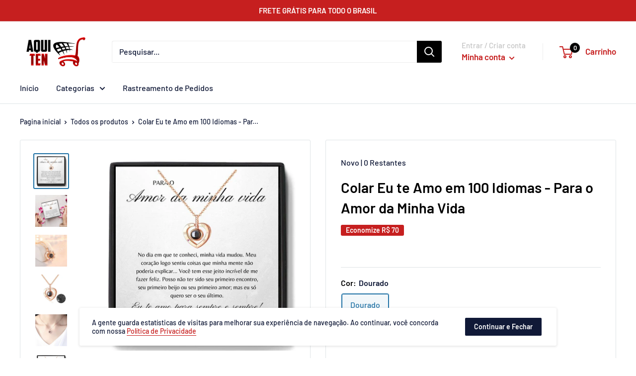

--- FILE ---
content_type: text/html; charset=utf-8
request_url: https://www.aquitendetudo.com/products/colar-eu-te-amo-em-100-idiomas-para-o-amor-da-minha-vida
body_size: 32888
content:
<!-- Crack - Sidney Oliveira -->
<!doctype html>

<html class="no-js" lang="pt-BR">
  
  <!-- Global site tag (gtag.js) - Google Analytics -->
<script async src="https://www.googletagmanager.com/gtag/js?id=UA-176142337-1"></script>
<script>
  window.dataLayer = window.dataLayer || [];
  function gtag(){dataLayer.push(arguments);}
  gtag('js', new Date());

  gtag('config', 'UA-176142337-1');
</script>
  
  <head>
    
    <!-- Google Tag Manager -->
<script>(function(w,d,s,l,i){w[l]=w[l]||[];w[l].push({'gtm.start':
new Date().getTime(),event:'gtm.js'});var f=d.getElementsByTagName(s)[0],
j=d.createElement(s),dl=l!='dataLayer'?'&l='+l:'';j.async=true;j.src=
'https://www.googletagmanager.com/gtm.js?id='+i+dl;f.parentNode.insertBefore(j,f);
})(window,document,'script','dataLayer','GTM-N5C6CTK');</script>
<!-- End Google Tag Manager -->
    
    <meta charset="utf-8">
    <meta name="viewport" content="width=device-width, initial-scale=1.0, height=device-height, minimum-scale=1.0, maximum-scale=1.0">
    <meta name="theme-color" content="#2273a6"><title>Colar Eu te Amo em 100 Idiomas - Para o Amor da Minha Vida
</title><meta name="description" content=""><link rel="canonical" href="https://www.aquitendetudo.com/products/colar-eu-te-amo-em-100-idiomas-para-o-amor-da-minha-vida"><link rel="preload" as="style" href="//www.aquitendetudo.com/cdn/shop/t/2/assets/theme.css?v=184013074049115438771613158165">
    <link rel="preconnect" href="https://cdn.shopify.com">
    <link rel="preconnect" href="https://fonts.shopifycdn.com">
    <link rel="dns-prefetch" href="https://productreviews.shopifycdn.com">
    <link rel="dns-prefetch" href="https://ajax.googleapis.com">
    <link rel="dns-prefetch" href="https://maps.googleapis.com">
    <link rel="dns-prefetch" href="https://maps.gstatic.com">

    <meta property="og:type" content="product">
  <meta property="og:title" content="Colar Eu te Amo em 100 Idiomas -  Para o Amor da Minha Vida"><meta property="og:image" content="http://www.aquitendetudo.com/cdn/shop/products/colar-eu-te-amo-em-100-idiomas-para-o-amor-da-minha-vida-932.jpg?v=1648842627">
    <meta property="og:image:secure_url" content="https://www.aquitendetudo.com/cdn/shop/products/colar-eu-te-amo-em-100-idiomas-para-o-amor-da-minha-vida-932.jpg?v=1648842627">
    <meta property="og:image:width" content="800">
    <meta property="og:image:height" content="800"><meta property="product:price:amount" content="99,90">
  <meta property="product:price:currency" content="BRL"><meta property="og:description" content=""><meta property="og:url" content="https://www.aquitendetudo.com/products/colar-eu-te-amo-em-100-idiomas-para-o-amor-da-minha-vida">
<meta property="og:site_name" content="Aqui Ten De Tudo"><meta name="twitter:card" content="summary"><meta name="twitter:title" content="Colar Eu te Amo em 100 Idiomas -  Para o Amor da Minha Vida">
  <meta name="twitter:description" content="  ">
  <meta name="twitter:image" content="https://www.aquitendetudo.com/cdn/shop/products/colar-eu-te-amo-em-100-idiomas-para-o-amor-da-minha-vida-932_600x600_crop_center.jpg?v=1648842627">
    <link rel="preload" href="//www.aquitendetudo.com/cdn/fonts/barlow/barlow_n6.329f582a81f63f125e63c20a5a80ae9477df68e1.woff2" as="font" type="font/woff2" crossorigin>
<link rel="preload" href="//www.aquitendetudo.com/cdn/fonts/barlow/barlow_n5.a193a1990790eba0cc5cca569d23799830e90f07.woff2" as="font" type="font/woff2" crossorigin>
<link rel="preload" href="//www.aquitendetudo.com/cdn/shop/t/2/assets/font-theme-star.woff2?v=176977276741202493121613158164" as="font" type="font/woff2" crossorigin><link rel="preload" href="//www.aquitendetudo.com/cdn/fonts/barlow/barlow_i6.5a22bd20fb27bad4d7674cc6e666fb9c77d813bb.woff2" as="font" type="font/woff2" crossorigin><link rel="preload" href="//www.aquitendetudo.com/cdn/fonts/barlow/barlow_n7.691d1d11f150e857dcbc1c10ef03d825bc378d81.woff2" as="font" type="font/woff2" crossorigin><link rel="preload" href="//www.aquitendetudo.com/cdn/fonts/barlow/barlow_i5.714d58286997b65cd479af615cfa9bb0a117a573.woff2" as="font" type="font/woff2" crossorigin><link rel="preload" href="//www.aquitendetudo.com/cdn/fonts/barlow/barlow_i7.50e19d6cc2ba5146fa437a5a7443c76d5d730103.woff2" as="font" type="font/woff2" crossorigin><link rel="preload" href="//www.aquitendetudo.com/cdn/fonts/barlow/barlow_n6.329f582a81f63f125e63c20a5a80ae9477df68e1.woff2" as="font" type="font/woff2" crossorigin><style>
  /* We load the font used for the integration with Shopify Reviews to load our own stars */
  @font-face {
    font-family: "font-theme-star";
    src: url(//www.aquitendetudo.com/cdn/shop/t/2/assets/font-theme-star.eot?v=178649971611478077551613158163);
    src: url(//www.aquitendetudo.com/cdn/shop/t/2/assets/font-theme-star.eot?%23iefix&v=178649971611478077551613158163) format("embedded-opentype"), url(//www.aquitendetudo.com/cdn/shop/t/2/assets/font-theme-star.woff2?v=176977276741202493121613158164) format("woff2"), url(//www.aquitendetudo.com/cdn/shop/t/2/assets/font-theme-star.ttf?v=17527569363257290761613158164) format("truetype");
    font-weight: normal;
    font-style: normal;
    font-display: fallback;
  }

  @font-face {
  font-family: Barlow;
  font-weight: 600;
  font-style: normal;
  font-display: fallback;
  src: url("//www.aquitendetudo.com/cdn/fonts/barlow/barlow_n6.329f582a81f63f125e63c20a5a80ae9477df68e1.woff2") format("woff2"),
       url("//www.aquitendetudo.com/cdn/fonts/barlow/barlow_n6.0163402e36247bcb8b02716880d0b39568412e9e.woff") format("woff");
}

  @font-face {
  font-family: Barlow;
  font-weight: 500;
  font-style: normal;
  font-display: fallback;
  src: url("//www.aquitendetudo.com/cdn/fonts/barlow/barlow_n5.a193a1990790eba0cc5cca569d23799830e90f07.woff2") format("woff2"),
       url("//www.aquitendetudo.com/cdn/fonts/barlow/barlow_n5.ae31c82169b1dc0715609b8cc6a610b917808358.woff") format("woff");
}

@font-face {
  font-family: Barlow;
  font-weight: 600;
  font-style: normal;
  font-display: fallback;
  src: url("//www.aquitendetudo.com/cdn/fonts/barlow/barlow_n6.329f582a81f63f125e63c20a5a80ae9477df68e1.woff2") format("woff2"),
       url("//www.aquitendetudo.com/cdn/fonts/barlow/barlow_n6.0163402e36247bcb8b02716880d0b39568412e9e.woff") format("woff");
}

@font-face {
  font-family: Barlow;
  font-weight: 600;
  font-style: italic;
  font-display: fallback;
  src: url("//www.aquitendetudo.com/cdn/fonts/barlow/barlow_i6.5a22bd20fb27bad4d7674cc6e666fb9c77d813bb.woff2") format("woff2"),
       url("//www.aquitendetudo.com/cdn/fonts/barlow/barlow_i6.1c8787fcb59f3add01a87f21b38c7ef797e3b3a1.woff") format("woff");
}


  @font-face {
  font-family: Barlow;
  font-weight: 700;
  font-style: normal;
  font-display: fallback;
  src: url("//www.aquitendetudo.com/cdn/fonts/barlow/barlow_n7.691d1d11f150e857dcbc1c10ef03d825bc378d81.woff2") format("woff2"),
       url("//www.aquitendetudo.com/cdn/fonts/barlow/barlow_n7.4fdbb1cb7da0e2c2f88492243ffa2b4f91924840.woff") format("woff");
}

  @font-face {
  font-family: Barlow;
  font-weight: 500;
  font-style: italic;
  font-display: fallback;
  src: url("//www.aquitendetudo.com/cdn/fonts/barlow/barlow_i5.714d58286997b65cd479af615cfa9bb0a117a573.woff2") format("woff2"),
       url("//www.aquitendetudo.com/cdn/fonts/barlow/barlow_i5.0120f77e6447d3b5df4bbec8ad8c2d029d87fb21.woff") format("woff");
}

  @font-face {
  font-family: Barlow;
  font-weight: 700;
  font-style: italic;
  font-display: fallback;
  src: url("//www.aquitendetudo.com/cdn/fonts/barlow/barlow_i7.50e19d6cc2ba5146fa437a5a7443c76d5d730103.woff2") format("woff2"),
       url("//www.aquitendetudo.com/cdn/fonts/barlow/barlow_i7.47e9f98f1b094d912e6fd631cc3fe93d9f40964f.woff") format("woff");
}


  :root {
    --default-text-font-size : 15px;
    --base-text-font-size    : 16px;
    --heading-font-family    : Barlow, sans-serif;
    --heading-font-weight    : 600;
    --heading-font-style     : normal;
    --text-font-family       : Barlow, sans-serif;
    --text-font-weight       : 500;
    --text-font-style        : normal;
    --text-font-bolder-weight: 600;
    --text-link-decoration   : underline;

    --text-color               : #101937;
    --text-color-rgb           : 16, 25, 55;
    --heading-color            : #000000;
    --border-color             : #dfe4e6;
    --border-color-rgb         : 223, 228, 230;
    --form-border-color        : #d1d8db;
    --accent-color             : #2273a6;
    --accent-color-rgb         : 34, 115, 166;
    --link-color               : #c61f1f;
    --link-color-hover         : #841515;
    --background               : #ffffff;
    --secondary-background     : #ffffff;
    --secondary-background-rgb : 255, 255, 255;
    --accent-background        : rgba(34, 115, 166, 0.08);

    --error-color       : #ff0000;
    --error-background  : rgba(255, 0, 0, 0.07);
    --success-color     : #33bb33;
    --success-background: rgba(51, 187, 51, 0.11);

    --primary-button-background      : #33bb33;
    --primary-button-background-rgb  : 51, 187, 51;
    --primary-button-text-color      : #ffffff;
    --secondary-button-background    : #101937;
    --secondary-button-background-rgb: 16, 25, 55;
    --secondary-button-text-color    : #ffffff;

    --header-background      : #ffffff;
    --header-text-color      : #c61f1f;
    --header-light-text-color: #c4c4c4;
    --header-border-color    : rgba(196, 196, 196, 0.3);
    --header-accent-color    : #000000;

    --flickity-arrow-color: #a6b4b9;--product-on-sale-accent           : #c61f1f;
    --product-on-sale-accent-rgb       : 198, 31, 31;
    --product-on-sale-color            : #ffffff;
    --product-in-stock-color           : #008a00;
    --product-low-stock-color          : #ee0000;
    --product-sold-out-color           : #8a9297;
    --product-custom-label-1-background: #008a00;
    --product-custom-label-1-color     : #ffffff;
    --product-custom-label-2-background: #00a500;
    --product-custom-label-2-color     : #ffffff;
    --product-review-star-color        : #ffbd00;

    --mobile-container-gutter : 20px;
    --desktop-container-gutter: 40px;
  }
</style>

<script>
  // IE11 does not have support for CSS variables, so we have to polyfill them
  if (!(((window || {}).CSS || {}).supports && window.CSS.supports('(--a: 0)'))) {
    const script = document.createElement('script');
    script.type = 'text/javascript';
    script.src = 'https://cdn.jsdelivr.net/npm/css-vars-ponyfill@2';
    script.onload = function() {
      cssVars({});
    };

    document.getElementsByTagName('head')[0].appendChild(script);
  }
</script>

    <script>window.performance && window.performance.mark && window.performance.mark('shopify.content_for_header.start');</script><meta name="google-site-verification" content="PVBpgiv0EJw0oTPpHWD2DARmu37OUztjpcMi1L2XRI0">
<meta name="google-site-verification" content="_yGaE6JpwSOmyPwYmKYHPTRGWn0JL0JF4QGVFUB3zRs">
<meta name="google-site-verification" content="2MNeN-BJFQIPKcXahgOyZCW3fYcwInQJIchnxBxPhjw">
<meta name="google-site-verification" content="yLBObherQkzr3pLkwuV0lxzT7vfX18Pc0YdWjN95sYQ">
<meta id="shopify-digital-wallet" name="shopify-digital-wallet" content="/42364797085/digital_wallets/dialog">
<link rel="alternate" type="application/json+oembed" href="https://www.aquitendetudo.com/products/colar-eu-te-amo-em-100-idiomas-para-o-amor-da-minha-vida.oembed">
<script async="async" src="/checkouts/internal/preloads.js?locale=pt-BR"></script>
<script id="shopify-features" type="application/json">{"accessToken":"be3055420e8e2a5006698559bf0b5d72","betas":["rich-media-storefront-analytics"],"domain":"www.aquitendetudo.com","predictiveSearch":true,"shopId":42364797085,"locale":"pt-br"}</script>
<script>var Shopify = Shopify || {};
Shopify.shop = "treino-e-sauude.myshopify.com";
Shopify.locale = "pt-BR";
Shopify.currency = {"active":"BRL","rate":"1.0"};
Shopify.country = "BR";
Shopify.theme = {"name":"Warehouse 2","id":119015932061,"schema_name":"Warehouse","schema_version":"1.9.21","theme_store_id":null,"role":"main"};
Shopify.theme.handle = "null";
Shopify.theme.style = {"id":null,"handle":null};
Shopify.cdnHost = "www.aquitendetudo.com/cdn";
Shopify.routes = Shopify.routes || {};
Shopify.routes.root = "/";</script>
<script type="module">!function(o){(o.Shopify=o.Shopify||{}).modules=!0}(window);</script>
<script>!function(o){function n(){var o=[];function n(){o.push(Array.prototype.slice.apply(arguments))}return n.q=o,n}var t=o.Shopify=o.Shopify||{};t.loadFeatures=n(),t.autoloadFeatures=n()}(window);</script>
<script id="shop-js-analytics" type="application/json">{"pageType":"product"}</script>
<script defer="defer" async type="module" src="//www.aquitendetudo.com/cdn/shopifycloud/shop-js/modules/v2/client.init-shop-cart-sync_DIwO8Ji-.pt-BR.esm.js"></script>
<script defer="defer" async type="module" src="//www.aquitendetudo.com/cdn/shopifycloud/shop-js/modules/v2/chunk.common_DHyC8-wV.esm.js"></script>
<script type="module">
  await import("//www.aquitendetudo.com/cdn/shopifycloud/shop-js/modules/v2/client.init-shop-cart-sync_DIwO8Ji-.pt-BR.esm.js");
await import("//www.aquitendetudo.com/cdn/shopifycloud/shop-js/modules/v2/chunk.common_DHyC8-wV.esm.js");

  window.Shopify.SignInWithShop?.initShopCartSync?.({"fedCMEnabled":true,"windoidEnabled":true});

</script>
<script>(function() {
  var isLoaded = false;
  function asyncLoad() {
    if (isLoaded) return;
    isLoaded = true;
    var urls = ["https:\/\/cdn.shopify.com\/s\/files\/1\/0683\/1371\/0892\/files\/splmn-shopify-prod-August-31.min.js?v=1693985059\u0026shop=treino-e-sauude.myshopify.com"];
    for (var i = 0; i < urls.length; i++) {
      var s = document.createElement('script');
      s.type = 'text/javascript';
      s.async = true;
      s.src = urls[i];
      var x = document.getElementsByTagName('script')[0];
      x.parentNode.insertBefore(s, x);
    }
  };
  if(window.attachEvent) {
    window.attachEvent('onload', asyncLoad);
  } else {
    window.addEventListener('load', asyncLoad, false);
  }
})();</script>
<script id="__st">var __st={"a":42364797085,"offset":-10800,"reqid":"9d3cff7c-a5fd-4035-9e40-17eaeb1bd594-1762691774","pageurl":"www.aquitendetudo.com\/products\/colar-eu-te-amo-em-100-idiomas-para-o-amor-da-minha-vida","u":"b840c1b031bc","p":"product","rtyp":"product","rid":7338639491229};</script>
<script>window.ShopifyPaypalV4VisibilityTracking = true;</script>
<script id="captcha-bootstrap">!function(){'use strict';const t='contact',e='account',n='new_comment',o=[[t,t],['blogs',n],['comments',n],[t,'customer']],c=[[e,'customer_login'],[e,'guest_login'],[e,'recover_customer_password'],[e,'create_customer']],r=t=>t.map((([t,e])=>`form[action*='/${t}']:not([data-nocaptcha='true']) input[name='form_type'][value='${e}']`)).join(','),a=t=>()=>t?[...document.querySelectorAll(t)].map((t=>t.form)):[];function s(){const t=[...o],e=r(t);return a(e)}const i='password',u='form_key',d=['recaptcha-v3-token','g-recaptcha-response','h-captcha-response',i],f=()=>{try{return window.sessionStorage}catch{return}},m='__shopify_v',_=t=>t.elements[u];function p(t,e,n=!1){try{const o=window.sessionStorage,c=JSON.parse(o.getItem(e)),{data:r}=function(t){const{data:e,action:n}=t;return t[m]||n?{data:e,action:n}:{data:t,action:n}}(c);for(const[e,n]of Object.entries(r))t.elements[e]&&(t.elements[e].value=n);n&&o.removeItem(e)}catch(o){console.error('form repopulation failed',{error:o})}}const l='form_type',E='cptcha';function T(t){t.dataset[E]=!0}const w=window,h=w.document,L='Shopify',v='ce_forms',y='captcha';let A=!1;((t,e)=>{const n=(g='f06e6c50-85a8-45c8-87d0-21a2b65856fe',I='https://cdn.shopify.com/shopifycloud/storefront-forms-hcaptcha/ce_storefront_forms_captcha_hcaptcha.v1.5.2.iife.js',D={infoText:'Protegido por hCaptcha',privacyText:'Privacidade',termsText:'Termos'},(t,e,n)=>{const o=w[L][v],c=o.bindForm;if(c)return c(t,g,e,D).then(n);var r;o.q.push([[t,g,e,D],n]),r=I,A||(h.body.append(Object.assign(h.createElement('script'),{id:'captcha-provider',async:!0,src:r})),A=!0)});var g,I,D;w[L]=w[L]||{},w[L][v]=w[L][v]||{},w[L][v].q=[],w[L][y]=w[L][y]||{},w[L][y].protect=function(t,e){n(t,void 0,e),T(t)},Object.freeze(w[L][y]),function(t,e,n,w,h,L){const[v,y,A,g]=function(t,e,n){const i=e?o:[],u=t?c:[],d=[...i,...u],f=r(d),m=r(i),_=r(d.filter((([t,e])=>n.includes(e))));return[a(f),a(m),a(_),s()]}(w,h,L),I=t=>{const e=t.target;return e instanceof HTMLFormElement?e:e&&e.form},D=t=>v().includes(t);t.addEventListener('submit',(t=>{const e=I(t);if(!e)return;const n=D(e)&&!e.dataset.hcaptchaBound&&!e.dataset.recaptchaBound,o=_(e),c=g().includes(e)&&(!o||!o.value);(n||c)&&t.preventDefault(),c&&!n&&(function(t){try{if(!f())return;!function(t){const e=f();if(!e)return;const n=_(t);if(!n)return;const o=n.value;o&&e.removeItem(o)}(t);const e=Array.from(Array(32),(()=>Math.random().toString(36)[2])).join('');!function(t,e){_(t)||t.append(Object.assign(document.createElement('input'),{type:'hidden',name:u})),t.elements[u].value=e}(t,e),function(t,e){const n=f();if(!n)return;const o=[...t.querySelectorAll(`input[type='${i}']`)].map((({name:t})=>t)),c=[...d,...o],r={};for(const[a,s]of new FormData(t).entries())c.includes(a)||(r[a]=s);n.setItem(e,JSON.stringify({[m]:1,action:t.action,data:r}))}(t,e)}catch(e){console.error('failed to persist form',e)}}(e),e.submit())}));const S=(t,e)=>{t&&!t.dataset[E]&&(n(t,e.some((e=>e===t))),T(t))};for(const o of['focusin','change'])t.addEventListener(o,(t=>{const e=I(t);D(e)&&S(e,y())}));const B=e.get('form_key'),M=e.get(l),P=B&&M;t.addEventListener('DOMContentLoaded',(()=>{const t=y();if(P)for(const e of t)e.elements[l].value===M&&p(e,B);[...new Set([...A(),...v().filter((t=>'true'===t.dataset.shopifyCaptcha))])].forEach((e=>S(e,t)))}))}(h,new URLSearchParams(w.location.search),n,t,e,['guest_login'])})(!0,!0)}();</script>
<script integrity="sha256-52AcMU7V7pcBOXWImdc/TAGTFKeNjmkeM1Pvks/DTgc=" data-source-attribution="shopify.loadfeatures" defer="defer" src="//www.aquitendetudo.com/cdn/shopifycloud/storefront/assets/storefront/load_feature-81c60534.js" crossorigin="anonymous"></script>
<script data-source-attribution="shopify.dynamic_checkout.dynamic.init">var Shopify=Shopify||{};Shopify.PaymentButton=Shopify.PaymentButton||{isStorefrontPortableWallets:!0,init:function(){window.Shopify.PaymentButton.init=function(){};var t=document.createElement("script");t.src="https://www.aquitendetudo.com/cdn/shopifycloud/portable-wallets/latest/portable-wallets.pt-br.js",t.type="module",document.head.appendChild(t)}};
</script>
<script data-source-attribution="shopify.dynamic_checkout.buyer_consent">
  function portableWalletsHideBuyerConsent(e){var t=document.getElementById("shopify-buyer-consent"),n=document.getElementById("shopify-subscription-policy-button");t&&n&&(t.classList.add("hidden"),t.setAttribute("aria-hidden","true"),n.removeEventListener("click",e))}function portableWalletsShowBuyerConsent(e){var t=document.getElementById("shopify-buyer-consent"),n=document.getElementById("shopify-subscription-policy-button");t&&n&&(t.classList.remove("hidden"),t.removeAttribute("aria-hidden"),n.addEventListener("click",e))}window.Shopify?.PaymentButton&&(window.Shopify.PaymentButton.hideBuyerConsent=portableWalletsHideBuyerConsent,window.Shopify.PaymentButton.showBuyerConsent=portableWalletsShowBuyerConsent);
</script>
<script data-source-attribution="shopify.dynamic_checkout.cart.bootstrap">document.addEventListener("DOMContentLoaded",(function(){function t(){return document.querySelector("shopify-accelerated-checkout-cart, shopify-accelerated-checkout")}if(t())Shopify.PaymentButton.init();else{new MutationObserver((function(e,n){t()&&(Shopify.PaymentButton.init(),n.disconnect())})).observe(document.body,{childList:!0,subtree:!0})}}));
</script>

<script>window.performance && window.performance.mark && window.performance.mark('shopify.content_for_header.end');</script>

    <link rel="stylesheet" href="//www.aquitendetudo.com/cdn/shop/t/2/assets/theme.css?v=184013074049115438771613158165">

    
  <script type="application/ld+json">
  {
    "@context": "http://schema.org",
    "@type": "Product",
    "offers": [{
          "@type": "Offer",
          "name": "Dourado",
          "availability":"https://schema.org/InStock",
          "price": 99.9,
          "priceCurrency": "BRL",
          "priceValidUntil": "2025-11-19","sku": "1043844-wife","url": "/products/colar-eu-te-amo-em-100-idiomas-para-o-amor-da-minha-vida/products/colar-eu-te-amo-em-100-idiomas-para-o-amor-da-minha-vida?variant=42170537640093"
        }
],
    "brand": {
      "name": "Garotas fashion"
    },
    "name": "Colar Eu te Amo em 100 Idiomas -  Para o Amor da Minha Vida",
    "description": "  ",
    "category": "00012023",
    "url": "/products/colar-eu-te-amo-em-100-idiomas-para-o-amor-da-minha-vida/products/colar-eu-te-amo-em-100-idiomas-para-o-amor-da-minha-vida",
    "sku": "1043844-wife",
    "image": {
      "@type": "ImageObject",
      "url": "https://www.aquitendetudo.com/cdn/shop/products/colar-eu-te-amo-em-100-idiomas-para-o-amor-da-minha-vida-932_1024x.jpg?v=1648842627",
      "image": "https://www.aquitendetudo.com/cdn/shop/products/colar-eu-te-amo-em-100-idiomas-para-o-amor-da-minha-vida-932_1024x.jpg?v=1648842627",
      "name": "Colar Eu te Amo em 100 Idiomas -  Para o Amor da Minha Vida",
      "width": "1024",
      "height": "1024"
    }
  }
  </script>



  <script type="application/ld+json">
  {
    "@context": "http://schema.org",
    "@type": "BreadcrumbList",
  "itemListElement": [{
      "@type": "ListItem",
      "position": 1,
      "name": "Pagina inicial",
      "item": "https://www.aquitendetudo.com"
    },{
          "@type": "ListItem",
          "position": 2,
          "name": "Colar Eu te Amo em 100 Idiomas -  Para o Amor da Minha Vida",
          "item": "https://www.aquitendetudo.com/products/colar-eu-te-amo-em-100-idiomas-para-o-amor-da-minha-vida"
        }]
  }
  </script>


    <script>
      // This allows to expose several variables to the global scope, to be used in scripts
      window.theme = {
        pageType: "product",
        cartCount: 0,
        moneyFormat: "R$ {{amount_with_comma_separator}}",
        moneyWithCurrencyFormat: "R$ {{amount_with_comma_separator}} BRL",
        showDiscount: true,
        discountMode: "saving",
        searchMode: "product,article,page",
        cartType: "page"
      };

      window.routes = {
        rootUrl: "\/",
        cartUrl: "\/cart",
        cartAddUrl: "\/cart\/add",
        cartChangeUrl: "\/cart\/change",
        searchUrl: "\/search",
        productRecommendationsUrl: "\/recommendations\/products"
      };

      window.languages = {
        collectionOnSaleLabel: "Economize {{savings}}",
        productFormUnavailable: "Indisponível",
        productFormAddToCart: "COMPRAR AGORA",
        productFormSoldOut: "Esgotado",
        shippingEstimatorNoResults: "Nenhum método de envio encontrado para o seu endereço.",
        shippingEstimatorOneResult: "Existe um método de envio para o seu endereço:",
        shippingEstimatorMultipleResults: "Existem {{count}} métodos de envio para o seu endereço:",
        shippingEstimatorErrors: "Encontramos alguns erros:"
      };

      window.lazySizesConfig = {
        loadHidden: false,
        hFac: 0.8,
        expFactor: 3,
        customMedia: {
          '--phone': '(max-width: 640px)',
          '--tablet': '(min-width: 641px) and (max-width: 1023px)',
          '--lap': '(min-width: 1024px)'
        }
      };

      document.documentElement.className = document.documentElement.className.replace('no-js', 'js');
    </script><script src="//polyfill-fastly.net/v3/polyfill.min.js?unknown=polyfill&features=fetch,Element.prototype.closest,Element.prototype.matches,Element.prototype.remove,Element.prototype.classList,Array.prototype.includes,Array.prototype.fill,String.prototype.includes,String.prototype.padStart,Object.assign,CustomEvent,Intl,URL,DOMTokenList,IntersectionObserver,IntersectionObserverEntry" defer></script>
    <script src="//www.aquitendetudo.com/cdn/shop/t/2/assets/theme.min.js?v=68157959072240407791613158166" defer></script>
    <script src="//www.aquitendetudo.com/cdn/shop/t/2/assets/custom.js?v=90373254691674712701613158163" defer></script><script>
        (function () {
          window.onpageshow = function() {
            // We force re-freshing the cart content onpageshow, as most browsers will serve a cache copy when hitting the
            // back button, which cause staled data
            document.documentElement.dispatchEvent(new CustomEvent('cart:refresh', {
              bubbles: true,
              detail: {scrollToTop: false}
            }));
          };
        })();
      </script><!-- "snippets/alireviews_core.liquid" was not rendered, the associated app was uninstalled --> 
  
<!-- "snippets/pagefly-header.liquid" was not rendered, the associated app was uninstalled -->
    
    <!-- Facebook Pixel Code -->
<script>
  !function(f,b,e,v,n,t,s)
  {if(f.fbq)return;n=f.fbq=function(){n.callMethod?
  n.callMethod.apply(n,arguments):n.queue.push(arguments)};
  if(!f._fbq)f._fbq=n;n.push=n;n.loaded=!0;n.version='2.0';
  n.queue=[];t=b.createElement(e);t.async=!0;
  t.src=v;s=b.getElementsByTagName(e)[0];
  s.parentNode.insertBefore(t,s)}(window, document,'script',
  'https://connect.facebook.net/en_US/fbevents.js');
  fbq('init', '534588101026669');
  fbq('track', 'PageView');
  fbq('track', 'ViewContent');
  
</script>
<noscript><img height="1" width="1" style="display:none"
  src="https://www.facebook.com/tr?id=534588101026669&ev=PageView&noscript=1"
/></noscript>
<!-- End Facebook Pixel Code -->
    
    <!-- Facebook Pixel Code -->
<script>
!function(f,b,e,v,n,t,s)
{if(f.fbq)return;n=f.fbq=function(){n.callMethod?
n.callMethod.apply(n,arguments):n.queue.push(arguments)};
if(!f._fbq)f._fbq=n;n.push=n;n.loaded=!0;n.version='2.0';
n.queue=[];t=b.createElement(e);t.async=!0;
t.src=v;s=b.getElementsByTagName(e)[0];
s.parentNode.insertBefore(t,s)}(window, document,'script',
'https://connect.facebook.net/en_US/fbevents.js');
fbq('init', '877308849800412');
fbq('track', 'PageView');
  fbq('track', 'ViewContent');
</script>
<noscript><img height="1" width="1" style="display:none"
src="https://www.facebook.com/tr?id=877308849800412&ev=PageView&noscript=1"
/></noscript>
<!-- End Facebook Pixel Code -->
    <!-- Facebook Pixel Code -->
<script>
!function(f,b,e,v,n,t,s)
{if(f.fbq)return;n=f.fbq=function(){n.callMethod?
n.callMethod.apply(n,arguments):n.queue.push(arguments)};
if(!f._fbq)f._fbq=n;n.push=n;n.loaded=!0;n.version='2.0';
n.queue=[];t=b.createElement(e);t.async=!0;
t.src=v;s=b.getElementsByTagName(e)[0];
s.parentNode.insertBefore(t,s)}(window, document,'script',
'https://connect.facebook.net/en_US/fbevents.js');
fbq('init', '1371411043247954');
fbq('track', 'PageView');
  fbq('track', 'ViewContent');
</script>
<noscript><img height="1" width="1" style="display:none"
src="https://www.facebook.com/tr?id=1371411043247954&ev=PageView&noscript=1"
/></noscript>
<!-- End Facebook Pixel Code -->
    <!-- Facebook Pixel Code -->
<script>
  !function(f,b,e,v,n,t,s)
  {if(f.fbq)return;n=f.fbq=function(){n.callMethod?
  n.callMethod.apply(n,arguments):n.queue.push(arguments)};
  if(!f._fbq)f._fbq=n;n.push=n;n.loaded=!0;n.version='2.0';
  n.queue=[];t=b.createElement(e);t.async=!0;
  t.src=v;s=b.getElementsByTagName(e)[0];
  s.parentNode.insertBefore(t,s)}(window, document,'script',
  'https://connect.facebook.net/en_US/fbevents.js');
  fbq('init', '183192520688687');
  fbq('track', 'PageView');
  fbq('track', 'ViewContent');
</script>
<noscript><img height="1" width="1" style="display:none"
  src="https://www.facebook.com/tr?id=183192520688687&ev=PageView&noscript=1"
/></noscript>
<!-- End Facebook Pixel Code -->
    
 <link href="https://monorail-edge.shopifysvc.com" rel="dns-prefetch">
<script>(function(){if ("sendBeacon" in navigator && "performance" in window) {try {var session_token_from_headers = performance.getEntriesByType('navigation')[0].serverTiming.find(x => x.name == '_s').description;} catch {var session_token_from_headers = undefined;}var session_cookie_matches = document.cookie.match(/_shopify_s=([^;]*)/);var session_token_from_cookie = session_cookie_matches && session_cookie_matches.length === 2 ? session_cookie_matches[1] : "";var session_token = session_token_from_headers || session_token_from_cookie || "";function handle_abandonment_event(e) {var entries = performance.getEntries().filter(function(entry) {return /monorail-edge.shopifysvc.com/.test(entry.name);});if (!window.abandonment_tracked && entries.length === 0) {window.abandonment_tracked = true;var currentMs = Date.now();var navigation_start = performance.timing.navigationStart;var payload = {shop_id: 42364797085,url: window.location.href,navigation_start,duration: currentMs - navigation_start,session_token,page_type: "product"};window.navigator.sendBeacon("https://monorail-edge.shopifysvc.com/v1/produce", JSON.stringify({schema_id: "online_store_buyer_site_abandonment/1.1",payload: payload,metadata: {event_created_at_ms: currentMs,event_sent_at_ms: currentMs}}));}}window.addEventListener('pagehide', handle_abandonment_event);}}());</script>
<script id="web-pixels-manager-setup">(function e(e,d,r,n,o){if(void 0===o&&(o={}),!Boolean(null===(a=null===(i=window.Shopify)||void 0===i?void 0:i.analytics)||void 0===a?void 0:a.replayQueue)){var i,a;window.Shopify=window.Shopify||{};var t=window.Shopify;t.analytics=t.analytics||{};var s=t.analytics;s.replayQueue=[],s.publish=function(e,d,r){return s.replayQueue.push([e,d,r]),!0};try{self.performance.mark("wpm:start")}catch(e){}var l=function(){var e={modern:/Edge?\/(1{2}[4-9]|1[2-9]\d|[2-9]\d{2}|\d{4,})\.\d+(\.\d+|)|Firefox\/(1{2}[4-9]|1[2-9]\d|[2-9]\d{2}|\d{4,})\.\d+(\.\d+|)|Chrom(ium|e)\/(9{2}|\d{3,})\.\d+(\.\d+|)|(Maci|X1{2}).+ Version\/(15\.\d+|(1[6-9]|[2-9]\d|\d{3,})\.\d+)([,.]\d+|)( \(\w+\)|)( Mobile\/\w+|) Safari\/|Chrome.+OPR\/(9{2}|\d{3,})\.\d+\.\d+|(CPU[ +]OS|iPhone[ +]OS|CPU[ +]iPhone|CPU IPhone OS|CPU iPad OS)[ +]+(15[._]\d+|(1[6-9]|[2-9]\d|\d{3,})[._]\d+)([._]\d+|)|Android:?[ /-](13[3-9]|1[4-9]\d|[2-9]\d{2}|\d{4,})(\.\d+|)(\.\d+|)|Android.+Firefox\/(13[5-9]|1[4-9]\d|[2-9]\d{2}|\d{4,})\.\d+(\.\d+|)|Android.+Chrom(ium|e)\/(13[3-9]|1[4-9]\d|[2-9]\d{2}|\d{4,})\.\d+(\.\d+|)|SamsungBrowser\/([2-9]\d|\d{3,})\.\d+/,legacy:/Edge?\/(1[6-9]|[2-9]\d|\d{3,})\.\d+(\.\d+|)|Firefox\/(5[4-9]|[6-9]\d|\d{3,})\.\d+(\.\d+|)|Chrom(ium|e)\/(5[1-9]|[6-9]\d|\d{3,})\.\d+(\.\d+|)([\d.]+$|.*Safari\/(?![\d.]+ Edge\/[\d.]+$))|(Maci|X1{2}).+ Version\/(10\.\d+|(1[1-9]|[2-9]\d|\d{3,})\.\d+)([,.]\d+|)( \(\w+\)|)( Mobile\/\w+|) Safari\/|Chrome.+OPR\/(3[89]|[4-9]\d|\d{3,})\.\d+\.\d+|(CPU[ +]OS|iPhone[ +]OS|CPU[ +]iPhone|CPU IPhone OS|CPU iPad OS)[ +]+(10[._]\d+|(1[1-9]|[2-9]\d|\d{3,})[._]\d+)([._]\d+|)|Android:?[ /-](13[3-9]|1[4-9]\d|[2-9]\d{2}|\d{4,})(\.\d+|)(\.\d+|)|Mobile Safari.+OPR\/([89]\d|\d{3,})\.\d+\.\d+|Android.+Firefox\/(13[5-9]|1[4-9]\d|[2-9]\d{2}|\d{4,})\.\d+(\.\d+|)|Android.+Chrom(ium|e)\/(13[3-9]|1[4-9]\d|[2-9]\d{2}|\d{4,})\.\d+(\.\d+|)|Android.+(UC? ?Browser|UCWEB|U3)[ /]?(15\.([5-9]|\d{2,})|(1[6-9]|[2-9]\d|\d{3,})\.\d+)\.\d+|SamsungBrowser\/(5\.\d+|([6-9]|\d{2,})\.\d+)|Android.+MQ{2}Browser\/(14(\.(9|\d{2,})|)|(1[5-9]|[2-9]\d|\d{3,})(\.\d+|))(\.\d+|)|K[Aa][Ii]OS\/(3\.\d+|([4-9]|\d{2,})\.\d+)(\.\d+|)/},d=e.modern,r=e.legacy,n=navigator.userAgent;return n.match(d)?"modern":n.match(r)?"legacy":"unknown"}(),u="modern"===l?"modern":"legacy",c=(null!=n?n:{modern:"",legacy:""})[u],f=function(e){return[e.baseUrl,"/wpm","/b",e.hashVersion,"modern"===e.buildTarget?"m":"l",".js"].join("")}({baseUrl:d,hashVersion:r,buildTarget:u}),m=function(e){var d=e.version,r=e.bundleTarget,n=e.surface,o=e.pageUrl,i=e.monorailEndpoint;return{emit:function(e){var a=e.status,t=e.errorMsg,s=(new Date).getTime(),l=JSON.stringify({metadata:{event_sent_at_ms:s},events:[{schema_id:"web_pixels_manager_load/3.1",payload:{version:d,bundle_target:r,page_url:o,status:a,surface:n,error_msg:t},metadata:{event_created_at_ms:s}}]});if(!i)return console&&console.warn&&console.warn("[Web Pixels Manager] No Monorail endpoint provided, skipping logging."),!1;try{return self.navigator.sendBeacon.bind(self.navigator)(i,l)}catch(e){}var u=new XMLHttpRequest;try{return u.open("POST",i,!0),u.setRequestHeader("Content-Type","text/plain"),u.send(l),!0}catch(e){return console&&console.warn&&console.warn("[Web Pixels Manager] Got an unhandled error while logging to Monorail."),!1}}}}({version:r,bundleTarget:l,surface:e.surface,pageUrl:self.location.href,monorailEndpoint:e.monorailEndpoint});try{o.browserTarget=l,function(e){var d=e.src,r=e.async,n=void 0===r||r,o=e.onload,i=e.onerror,a=e.sri,t=e.scriptDataAttributes,s=void 0===t?{}:t,l=document.createElement("script"),u=document.querySelector("head"),c=document.querySelector("body");if(l.async=n,l.src=d,a&&(l.integrity=a,l.crossOrigin="anonymous"),s)for(var f in s)if(Object.prototype.hasOwnProperty.call(s,f))try{l.dataset[f]=s[f]}catch(e){}if(o&&l.addEventListener("load",o),i&&l.addEventListener("error",i),u)u.appendChild(l);else{if(!c)throw new Error("Did not find a head or body element to append the script");c.appendChild(l)}}({src:f,async:!0,onload:function(){if(!function(){var e,d;return Boolean(null===(d=null===(e=window.Shopify)||void 0===e?void 0:e.analytics)||void 0===d?void 0:d.initialized)}()){var d=window.webPixelsManager.init(e)||void 0;if(d){var r=window.Shopify.analytics;r.replayQueue.forEach((function(e){var r=e[0],n=e[1],o=e[2];d.publishCustomEvent(r,n,o)})),r.replayQueue=[],r.publish=d.publishCustomEvent,r.visitor=d.visitor,r.initialized=!0}}},onerror:function(){return m.emit({status:"failed",errorMsg:"".concat(f," has failed to load")})},sri:function(e){var d=/^sha384-[A-Za-z0-9+/=]+$/;return"string"==typeof e&&d.test(e)}(c)?c:"",scriptDataAttributes:o}),m.emit({status:"loading"})}catch(e){m.emit({status:"failed",errorMsg:(null==e?void 0:e.message)||"Unknown error"})}}})({shopId: 42364797085,storefrontBaseUrl: "https://www.aquitendetudo.com",extensionsBaseUrl: "https://extensions.shopifycdn.com/cdn/shopifycloud/web-pixels-manager",monorailEndpoint: "https://monorail-edge.shopifysvc.com/unstable/produce_batch",surface: "storefront-renderer",enabledBetaFlags: ["2dca8a86"],webPixelsConfigList: [{"id":"644513949","configuration":"{\"config\":\"{\\\"pixel_id\\\":\\\"AW-10868903823\\\",\\\"target_country\\\":\\\"BR\\\",\\\"gtag_events\\\":[{\\\"type\\\":\\\"search\\\",\\\"action_label\\\":\\\"AW-10868903823\\\/hPNjCPqZ46kDEI-f2b4o\\\"},{\\\"type\\\":\\\"begin_checkout\\\",\\\"action_label\\\":\\\"AW-10868903823\\\/tqp8CPeZ46kDEI-f2b4o\\\"},{\\\"type\\\":\\\"view_item\\\",\\\"action_label\\\":[\\\"AW-10868903823\\\/GGWCCPGZ46kDEI-f2b4o\\\",\\\"MC-7FP1QMWY15\\\"]},{\\\"type\\\":\\\"purchase\\\",\\\"action_label\\\":[\\\"AW-10868903823\\\/E_CpCO6Z46kDEI-f2b4o\\\",\\\"MC-7FP1QMWY15\\\"]},{\\\"type\\\":\\\"page_view\\\",\\\"action_label\\\":[\\\"AW-10868903823\\\/1u2ACOuZ46kDEI-f2b4o\\\",\\\"MC-7FP1QMWY15\\\"]},{\\\"type\\\":\\\"add_payment_info\\\",\\\"action_label\\\":\\\"AW-10868903823\\\/fydACP2Z46kDEI-f2b4o\\\"},{\\\"type\\\":\\\"add_to_cart\\\",\\\"action_label\\\":\\\"AW-10868903823\\\/NroDCPSZ46kDEI-f2b4o\\\"}],\\\"enable_monitoring_mode\\\":false}\"}","eventPayloadVersion":"v1","runtimeContext":"OPEN","scriptVersion":"b2a88bafab3e21179ed38636efcd8a93","type":"APP","apiClientId":1780363,"privacyPurposes":[],"dataSharingAdjustments":{"protectedCustomerApprovalScopes":["read_customer_address","read_customer_email","read_customer_name","read_customer_personal_data","read_customer_phone"]}},{"id":"193659037","configuration":"{\"pixel_id\":\"534588101026669\",\"pixel_type\":\"facebook_pixel\",\"metaapp_system_user_token\":\"-\"}","eventPayloadVersion":"v1","runtimeContext":"OPEN","scriptVersion":"ca16bc87fe92b6042fbaa3acc2fbdaa6","type":"APP","apiClientId":2329312,"privacyPurposes":["ANALYTICS","MARKETING","SALE_OF_DATA"],"dataSharingAdjustments":{"protectedCustomerApprovalScopes":["read_customer_address","read_customer_email","read_customer_name","read_customer_personal_data","read_customer_phone"]}},{"id":"shopify-app-pixel","configuration":"{}","eventPayloadVersion":"v1","runtimeContext":"STRICT","scriptVersion":"0450","apiClientId":"shopify-pixel","type":"APP","privacyPurposes":["ANALYTICS","MARKETING"]},{"id":"shopify-custom-pixel","eventPayloadVersion":"v1","runtimeContext":"LAX","scriptVersion":"0450","apiClientId":"shopify-pixel","type":"CUSTOM","privacyPurposes":["ANALYTICS","MARKETING"]}],isMerchantRequest: false,initData: {"shop":{"name":"Aqui Ten De Tudo","paymentSettings":{"currencyCode":"BRL"},"myshopifyDomain":"treino-e-sauude.myshopify.com","countryCode":"BR","storefrontUrl":"https:\/\/www.aquitendetudo.com"},"customer":null,"cart":null,"checkout":null,"productVariants":[{"price":{"amount":99.9,"currencyCode":"BRL"},"product":{"title":"Colar Eu te Amo em 100 Idiomas -  Para o Amor da Minha Vida","vendor":"Garotas fashion","id":"7338639491229","untranslatedTitle":"Colar Eu te Amo em 100 Idiomas -  Para o Amor da Minha Vida","url":"\/products\/colar-eu-te-amo-em-100-idiomas-para-o-amor-da-minha-vida","type":"00012023"},"id":"42170537640093","image":{"src":"\/\/www.aquitendetudo.com\/cdn\/shop\/products\/colar-eu-te-amo-em-100-idiomas-para-o-amor-da-minha-vida-dourado-539.jpg?v=1648842628"},"sku":"1043844-wife","title":"Dourado","untranslatedTitle":"Dourado"}],"purchasingCompany":null},},"https://www.aquitendetudo.com/cdn","ae1676cfwd2530674p4253c800m34e853cb",{"modern":"","legacy":""},{"shopId":"42364797085","storefrontBaseUrl":"https:\/\/www.aquitendetudo.com","extensionBaseUrl":"https:\/\/extensions.shopifycdn.com\/cdn\/shopifycloud\/web-pixels-manager","surface":"storefront-renderer","enabledBetaFlags":"[\"2dca8a86\"]","isMerchantRequest":"false","hashVersion":"ae1676cfwd2530674p4253c800m34e853cb","publish":"custom","events":"[[\"page_viewed\",{}],[\"product_viewed\",{\"productVariant\":{\"price\":{\"amount\":99.9,\"currencyCode\":\"BRL\"},\"product\":{\"title\":\"Colar Eu te Amo em 100 Idiomas -  Para o Amor da Minha Vida\",\"vendor\":\"Garotas fashion\",\"id\":\"7338639491229\",\"untranslatedTitle\":\"Colar Eu te Amo em 100 Idiomas -  Para o Amor da Minha Vida\",\"url\":\"\/products\/colar-eu-te-amo-em-100-idiomas-para-o-amor-da-minha-vida\",\"type\":\"00012023\"},\"id\":\"42170537640093\",\"image\":{\"src\":\"\/\/www.aquitendetudo.com\/cdn\/shop\/products\/colar-eu-te-amo-em-100-idiomas-para-o-amor-da-minha-vida-dourado-539.jpg?v=1648842628\"},\"sku\":\"1043844-wife\",\"title\":\"Dourado\",\"untranslatedTitle\":\"Dourado\"}}]]"});</script><script>
  window.ShopifyAnalytics = window.ShopifyAnalytics || {};
  window.ShopifyAnalytics.meta = window.ShopifyAnalytics.meta || {};
  window.ShopifyAnalytics.meta.currency = 'BRL';
  var meta = {"product":{"id":7338639491229,"gid":"gid:\/\/shopify\/Product\/7338639491229","vendor":"Garotas fashion","type":"00012023","variants":[{"id":42170537640093,"price":9990,"name":"Colar Eu te Amo em 100 Idiomas -  Para o Amor da Minha Vida - Dourado","public_title":"Dourado","sku":"1043844-wife"}],"remote":false},"page":{"pageType":"product","resourceType":"product","resourceId":7338639491229}};
  for (var attr in meta) {
    window.ShopifyAnalytics.meta[attr] = meta[attr];
  }
</script>
<script class="analytics">
  (function () {
    var customDocumentWrite = function(content) {
      var jquery = null;

      if (window.jQuery) {
        jquery = window.jQuery;
      } else if (window.Checkout && window.Checkout.$) {
        jquery = window.Checkout.$;
      }

      if (jquery) {
        jquery('body').append(content);
      }
    };

    var hasLoggedConversion = function(token) {
      if (token) {
        return document.cookie.indexOf('loggedConversion=' + token) !== -1;
      }
      return false;
    }

    var setCookieIfConversion = function(token) {
      if (token) {
        var twoMonthsFromNow = new Date(Date.now());
        twoMonthsFromNow.setMonth(twoMonthsFromNow.getMonth() + 2);

        document.cookie = 'loggedConversion=' + token + '; expires=' + twoMonthsFromNow;
      }
    }

    var trekkie = window.ShopifyAnalytics.lib = window.trekkie = window.trekkie || [];
    if (trekkie.integrations) {
      return;
    }
    trekkie.methods = [
      'identify',
      'page',
      'ready',
      'track',
      'trackForm',
      'trackLink'
    ];
    trekkie.factory = function(method) {
      return function() {
        var args = Array.prototype.slice.call(arguments);
        args.unshift(method);
        trekkie.push(args);
        return trekkie;
      };
    };
    for (var i = 0; i < trekkie.methods.length; i++) {
      var key = trekkie.methods[i];
      trekkie[key] = trekkie.factory(key);
    }
    trekkie.load = function(config) {
      trekkie.config = config || {};
      trekkie.config.initialDocumentCookie = document.cookie;
      var first = document.getElementsByTagName('script')[0];
      var script = document.createElement('script');
      script.type = 'text/javascript';
      script.onerror = function(e) {
        var scriptFallback = document.createElement('script');
        scriptFallback.type = 'text/javascript';
        scriptFallback.onerror = function(error) {
                var Monorail = {
      produce: function produce(monorailDomain, schemaId, payload) {
        var currentMs = new Date().getTime();
        var event = {
          schema_id: schemaId,
          payload: payload,
          metadata: {
            event_created_at_ms: currentMs,
            event_sent_at_ms: currentMs
          }
        };
        return Monorail.sendRequest("https://" + monorailDomain + "/v1/produce", JSON.stringify(event));
      },
      sendRequest: function sendRequest(endpointUrl, payload) {
        // Try the sendBeacon API
        if (window && window.navigator && typeof window.navigator.sendBeacon === 'function' && typeof window.Blob === 'function' && !Monorail.isIos12()) {
          var blobData = new window.Blob([payload], {
            type: 'text/plain'
          });

          if (window.navigator.sendBeacon(endpointUrl, blobData)) {
            return true;
          } // sendBeacon was not successful

        } // XHR beacon

        var xhr = new XMLHttpRequest();

        try {
          xhr.open('POST', endpointUrl);
          xhr.setRequestHeader('Content-Type', 'text/plain');
          xhr.send(payload);
        } catch (e) {
          console.log(e);
        }

        return false;
      },
      isIos12: function isIos12() {
        return window.navigator.userAgent.lastIndexOf('iPhone; CPU iPhone OS 12_') !== -1 || window.navigator.userAgent.lastIndexOf('iPad; CPU OS 12_') !== -1;
      }
    };
    Monorail.produce('monorail-edge.shopifysvc.com',
      'trekkie_storefront_load_errors/1.1',
      {shop_id: 42364797085,
      theme_id: 119015932061,
      app_name: "storefront",
      context_url: window.location.href,
      source_url: "//www.aquitendetudo.com/cdn/s/trekkie.storefront.308893168db1679b4a9f8a086857af995740364f.min.js"});

        };
        scriptFallback.async = true;
        scriptFallback.src = '//www.aquitendetudo.com/cdn/s/trekkie.storefront.308893168db1679b4a9f8a086857af995740364f.min.js';
        first.parentNode.insertBefore(scriptFallback, first);
      };
      script.async = true;
      script.src = '//www.aquitendetudo.com/cdn/s/trekkie.storefront.308893168db1679b4a9f8a086857af995740364f.min.js';
      first.parentNode.insertBefore(script, first);
    };
    trekkie.load(
      {"Trekkie":{"appName":"storefront","development":false,"defaultAttributes":{"shopId":42364797085,"isMerchantRequest":null,"themeId":119015932061,"themeCityHash":"7185124165286495234","contentLanguage":"pt-BR","currency":"BRL","eventMetadataId":"96d8fd2a-ff77-4b93-b823-ffc6c6731285"},"isServerSideCookieWritingEnabled":true,"monorailRegion":"shop_domain","enabledBetaFlags":["f0df213a"]},"Session Attribution":{},"S2S":{"facebookCapiEnabled":true,"source":"trekkie-storefront-renderer","apiClientId":580111}}
    );

    var loaded = false;
    trekkie.ready(function() {
      if (loaded) return;
      loaded = true;

      window.ShopifyAnalytics.lib = window.trekkie;

      var originalDocumentWrite = document.write;
      document.write = customDocumentWrite;
      try { window.ShopifyAnalytics.merchantGoogleAnalytics.call(this); } catch(error) {};
      document.write = originalDocumentWrite;

      window.ShopifyAnalytics.lib.page(null,{"pageType":"product","resourceType":"product","resourceId":7338639491229,"shopifyEmitted":true});

      var match = window.location.pathname.match(/checkouts\/(.+)\/(thank_you|post_purchase)/)
      var token = match? match[1]: undefined;
      if (!hasLoggedConversion(token)) {
        setCookieIfConversion(token);
        window.ShopifyAnalytics.lib.track("Viewed Product",{"currency":"BRL","variantId":42170537640093,"productId":7338639491229,"productGid":"gid:\/\/shopify\/Product\/7338639491229","name":"Colar Eu te Amo em 100 Idiomas -  Para o Amor da Minha Vida - Dourado","price":"99.90","sku":"1043844-wife","brand":"Garotas fashion","variant":"Dourado","category":"00012023","nonInteraction":true,"remote":false},undefined,undefined,{"shopifyEmitted":true});
      window.ShopifyAnalytics.lib.track("monorail:\/\/trekkie_storefront_viewed_product\/1.1",{"currency":"BRL","variantId":42170537640093,"productId":7338639491229,"productGid":"gid:\/\/shopify\/Product\/7338639491229","name":"Colar Eu te Amo em 100 Idiomas -  Para o Amor da Minha Vida - Dourado","price":"99.90","sku":"1043844-wife","brand":"Garotas fashion","variant":"Dourado","category":"00012023","nonInteraction":true,"remote":false,"referer":"https:\/\/www.aquitendetudo.com\/products\/colar-eu-te-amo-em-100-idiomas-para-o-amor-da-minha-vida"});
      }
    });


        var eventsListenerScript = document.createElement('script');
        eventsListenerScript.async = true;
        eventsListenerScript.src = "//www.aquitendetudo.com/cdn/shopifycloud/storefront/assets/shop_events_listener-3da45d37.js";
        document.getElementsByTagName('head')[0].appendChild(eventsListenerScript);

})();</script>
  <script>
  if (!window.ga || (window.ga && typeof window.ga !== 'function')) {
    window.ga = function ga() {
      (window.ga.q = window.ga.q || []).push(arguments);
      if (window.Shopify && window.Shopify.analytics && typeof window.Shopify.analytics.publish === 'function') {
        window.Shopify.analytics.publish("ga_stub_called", {}, {sendTo: "google_osp_migration"});
      }
      console.error("Shopify's Google Analytics stub called with:", Array.from(arguments), "\nSee https://help.shopify.com/manual/promoting-marketing/pixels/pixel-migration#google for more information.");
    };
    if (window.Shopify && window.Shopify.analytics && typeof window.Shopify.analytics.publish === 'function') {
      window.Shopify.analytics.publish("ga_stub_initialized", {}, {sendTo: "google_osp_migration"});
    }
  }
</script>
<script
  defer
  src="https://www.aquitendetudo.com/cdn/shopifycloud/perf-kit/shopify-perf-kit-2.1.2.min.js"
  data-application="storefront-renderer"
  data-shop-id="42364797085"
  data-render-region="gcp-us-central1"
  data-page-type="product"
  data-theme-instance-id="119015932061"
  data-theme-name="Warehouse"
  data-theme-version="1.9.21"
  data-monorail-region="shop_domain"
  data-resource-timing-sampling-rate="10"
  data-shs="true"
  data-shs-beacon="true"
  data-shs-export-with-fetch="true"
  data-shs-logs-sample-rate="1"
></script>
</head> 

  <body class="warehouse--v1 features--animate-zoom template-product " data-instant-intensity="viewport">
    <span class="loading-bar"></span>
    <!-- Google Tag Manager (noscript) -->
<noscript><iframe src="https://www.googletagmanager.com/ns.html?id=GTM-N5C6CTK"
height="0" width="0" style="display:none;visibility:hidden"></iframe></noscript>
<!-- End Google Tag Manager (noscript) -->

    <div id="shopify-section-announcement-bar" class="shopify-section"><section data-section-id="announcement-bar" data-section-type="announcement-bar" data-section-settings='{
    "showNewsletter": false
  }'><div class="announcement-bar">
      <div class="container">
        <div class="announcement-bar__inner"><p class="announcement-bar__content announcement-bar__content--center">FRETE GRÁTIS PARA TODO O BRASIL</p></div>
      </div>
    </div>
  </section>

  <style>
    .announcement-bar {
      background: #c61f1f;
      color: #ffffff;
    }
  </style>

  <script>document.documentElement.style.removeProperty('--announcement-bar-button-width');document.documentElement.style.setProperty('--announcement-bar-height', document.getElementById('shopify-section-announcement-bar').clientHeight + 'px');
  </script></div>
<div id="shopify-section-popups" class="shopify-section"><div data-section-id="popups" data-section-type="popups"></div>

</div>
<div id="shopify-section-header" class="shopify-section shopify-section__header"><section data-section-id="header" data-section-type="header" data-section-settings='{
  "navigationLayout": "inline",
  "desktopOpenTrigger": "click",
  "useStickyHeader": true
}'>
  <header class="header header--inline header--search-expanded" role="banner">
    <div class="container">
      <div class="header__inner"><nav class="header__mobile-nav hidden-lap-and-up">
            <button class="header__mobile-nav-toggle icon-state touch-area" data-action="toggle-menu" aria-expanded="false" aria-haspopup="true" aria-controls="mobile-menu" aria-label="Abrir menu">
              <span class="icon-state__primary"><svg class="icon icon--hamburger-mobile" viewBox="0 0 20 16" role="presentation">
      <path d="M0 14h20v2H0v-2zM0 0h20v2H0V0zm0 7h20v2H0V7z" fill="currentColor" fill-rule="evenodd"></path>
    </svg></span>
              <span class="icon-state__secondary"><svg class="icon icon--close" viewBox="0 0 19 19" role="presentation">
      <path d="M9.1923882 8.39339828l7.7781745-7.7781746 1.4142136 1.41421357-7.7781746 7.77817459 7.7781746 7.77817456L16.9705627 19l-7.7781745-7.7781746L1.41421356 19 0 17.5857864l7.7781746-7.77817456L0 2.02943725 1.41421356.61522369 9.1923882 8.39339828z" fill="currentColor" fill-rule="evenodd"></path>
    </svg></span>
            </button><div id="mobile-menu" class="mobile-menu" aria-hidden="true"><svg class="icon icon--nav-triangle-borderless" viewBox="0 0 20 9" role="presentation">
      <path d="M.47108938 9c.2694725-.26871321.57077721-.56867841.90388257-.89986354C3.12384116 6.36134886 5.74788116 3.76338565 9.2467995.30653888c.4145057-.4095171 1.0844277-.40860098 1.4977971.00205122L19.4935156 9H.47108938z" fill="#ffffff"></path>
    </svg><div class="mobile-menu__inner">
    <div class="mobile-menu__panel">
      <div class="mobile-menu__section">
        <ul class="mobile-menu__nav" data-type="menu"><li class="mobile-menu__nav-item"><a href="/" class="mobile-menu__nav-link" data-type="menuitem">Início</a></li><li class="mobile-menu__nav-item"><button class="mobile-menu__nav-link" data-type="menuitem" aria-haspopup="true" aria-expanded="false" aria-controls="mobile-panel-1" data-action="open-panel">Categorias<svg class="icon icon--arrow-right" viewBox="0 0 8 12" role="presentation">
      <path stroke="currentColor" stroke-width="2" d="M2 2l4 4-4 4" fill="none" stroke-linecap="square"></path>
    </svg></button></li><li class="mobile-menu__nav-item"><a href="/pages/rastreio" class="mobile-menu__nav-link" data-type="menuitem">Rastreamento de Pedidos</a></li></ul>
      </div><div class="mobile-menu__section mobile-menu__section--loose">
          <p class="mobile-menu__section-title heading h5">Precisa de ajuda?</p><div class="mobile-menu__help-wrapper"><svg class="icon icon--bi-phone" viewBox="0 0 24 24" role="presentation">
      <g stroke-width="2" fill="none" fill-rule="evenodd" stroke-linecap="square">
        <path d="M17 15l-3 3-8-8 3-3-5-5-3 3c0 9.941 8.059 18 18 18l3-3-5-5z" stroke="#000000"></path>
        <path d="M14 1c4.971 0 9 4.029 9 9m-9-5c2.761 0 5 2.239 5 5" stroke="#2273a6"></path>
      </g>
    </svg><span>Whatsapp: (55) 981191173</span>
            </div><div class="mobile-menu__help-wrapper"><svg class="icon icon--bi-email" viewBox="0 0 22 22" role="presentation">
      <g fill="none" fill-rule="evenodd">
        <path stroke="#2273a6" d="M.916667 10.08333367l3.66666667-2.65833334v4.65849997zm20.1666667 0L17.416667 7.42500033v4.65849997z"></path>
        <path stroke="#000000" stroke-width="2" d="M4.58333367 7.42500033L.916667 10.08333367V21.0833337h20.1666667V10.08333367L17.416667 7.42500033"></path>
        <path stroke="#000000" stroke-width="2" d="M4.58333367 12.1000003V.916667H17.416667v11.1833333m-16.5-2.01666663L21.0833337 21.0833337m0-11.00000003L11.0000003 15.5833337"></path>
        <path d="M8.25000033 5.50000033h5.49999997M8.25000033 9.166667h5.49999997" stroke="#2273a6" stroke-width="2" stroke-linecap="square"></path>
      </g>
    </svg><a href="mailto:contato@aquitendetudo.com">contato@aquitendetudo.com</a>
            </div></div><div class="mobile-menu__section mobile-menu__section--loose">
          <p class="mobile-menu__section-title heading h5">Siga-nos</p><ul class="social-media__item-list social-media__item-list--stack list--unstyled">
    <li class="social-media__item social-media__item--facebook">
      <a href="https://www.facebook.com/Aqui-Ten-Tudo-Que-Eu-Preciso-102393525210714" target="_blank" rel="noopener" aria-label="Siga-nos em Facebook"><svg class="icon icon--facebook" viewBox="0 0 30 30">
      <path d="M15 30C6.71572875 30 0 23.2842712 0 15 0 6.71572875 6.71572875 0 15 0c8.2842712 0 15 6.71572875 15 15 0 8.2842712-6.7157288 15-15 15zm3.2142857-17.1429611h-2.1428678v-2.1425646c0-.5852979.8203285-1.07160109 1.0714928-1.07160109h1.071375v-2.1428925h-2.1428678c-2.3564786 0-3.2142536 1.98610393-3.2142536 3.21449359v2.1425646h-1.0714822l.0032143 2.1528011 1.0682679-.0099086v7.499969h3.2142536v-7.499969h2.1428678v-2.1428925z" fill="currentColor" fill-rule="evenodd"></path>
    </svg>Facebook</a>
    </li>

    
<li class="social-media__item social-media__item--instagram">
      <a href="https://www.instagram.com/lojaaquiten/" target="_blank" rel="noopener" aria-label="Siga-nos em Instagram"><svg class="icon icon--instagram" role="presentation" viewBox="0 0 30 30">
      <path d="M15 30C6.71572875 30 0 23.2842712 0 15 0 6.71572875 6.71572875 0 15 0c8.2842712 0 15 6.71572875 15 15 0 8.2842712-6.7157288 15-15 15zm.0000159-23.03571429c-2.1823849 0-2.4560363.00925037-3.3131306.0483571-.8553081.03901103-1.4394529.17486384-1.9505835.37352345-.52841925.20532625-.9765517.48009406-1.42331254.926823-.44672894.44676084-.72149675.89489329-.926823 1.42331254-.19865961.5111306-.33451242 1.0952754-.37352345 1.9505835-.03910673.8570943-.0483571 1.1307457-.0483571 3.3131306 0 2.1823531.00925037 2.4560045.0483571 3.3130988.03901103.8553081.17486384 1.4394529.37352345 1.9505835.20532625.5284193.48009406.9765517.926823 1.4233125.44676084.446729.89489329.7214968 1.42331254.9268549.5111306.1986278 1.0952754.3344806 1.9505835.3734916.8570943.0391067 1.1307457.0483571 3.3131306.0483571 2.1823531 0 2.4560045-.0092504 3.3130988-.0483571.8553081-.039011 1.4394529-.1748638 1.9505835-.3734916.5284193-.2053581.9765517-.4801259 1.4233125-.9268549.446729-.4467608.7214968-.8948932.9268549-1.4233125.1986278-.5111306.3344806-1.0952754.3734916-1.9505835.0391067-.8570943.0483571-1.1307457.0483571-3.3130988 0-2.1823849-.0092504-2.4560363-.0483571-3.3131306-.039011-.8553081-.1748638-1.4394529-.3734916-1.9505835-.2053581-.52841925-.4801259-.9765517-.9268549-1.42331254-.4467608-.44672894-.8948932-.72149675-1.4233125-.926823-.5111306-.19865961-1.0952754-.33451242-1.9505835-.37352345-.8570943-.03910673-1.1307457-.0483571-3.3130988-.0483571zm0 1.44787387c2.1456068 0 2.3997686.00819774 3.2471022.04685789.7834742.03572556 1.2089592.1666342 1.4921162.27668167.3750864.14577303.6427729.31990322.9239522.60111439.2812111.28117926.4553413.54886575.6011144.92395217.1100474.283157.2409561.708642.2766816 1.4921162.0386602.8473336.0468579 1.1014954.0468579 3.247134 0 2.1456068-.0081977 2.3997686-.0468579 3.2471022-.0357255.7834742-.1666342 1.2089592-.2766816 1.4921162-.1457731.3750864-.3199033.6427729-.6011144.9239522-.2811793.2812111-.5488658.4553413-.9239522.6011144-.283157.1100474-.708642.2409561-1.4921162.2766816-.847206.0386602-1.1013359.0468579-3.2471022.0468579-2.1457981 0-2.3998961-.0081977-3.247134-.0468579-.7834742-.0357255-1.2089592-.1666342-1.4921162-.2766816-.37508642-.1457731-.64277291-.3199033-.92395217-.6011144-.28117927-.2811793-.45534136-.5488658-.60111439-.9239522-.11004747-.283157-.24095611-.708642-.27668167-1.4921162-.03866015-.8473336-.04685789-1.1014954-.04685789-3.2471022 0-2.1456386.00819774-2.3998004.04685789-3.247134.03572556-.7834742.1666342-1.2089592.27668167-1.4921162.14577303-.37508642.31990322-.64277291.60111439-.92395217.28117926-.28121117.54886575-.45534136.92395217-.60111439.283157-.11004747.708642-.24095611 1.4921162-.27668167.8473336-.03866015 1.1014954-.04685789 3.247134-.04685789zm0 9.26641182c-1.479357 0-2.6785873-1.1992303-2.6785873-2.6785555 0-1.479357 1.1992303-2.6785873 2.6785873-2.6785873 1.4793252 0 2.6785555 1.1992303 2.6785555 2.6785873 0 1.4793252-1.1992303 2.6785555-2.6785555 2.6785555zm0-6.8050167c-2.2790034 0-4.1264612 1.8474578-4.1264612 4.1264612 0 2.2789716 1.8474578 4.1264294 4.1264612 4.1264294 2.2789716 0 4.1264294-1.8474578 4.1264294-4.1264294 0-2.2790034-1.8474578-4.1264612-4.1264294-4.1264612zm5.2537621-.1630297c0-.532566-.431737-.96430298-.964303-.96430298-.532534 0-.964271.43173698-.964271.96430298 0 .5325659.431737.964271.964271.964271.532566 0 .964303-.4317051.964303-.964271z" fill="currentColor" fill-rule="evenodd"></path>
    </svg>Instagram</a>
    </li>

    

  </ul></div></div><div id="mobile-panel-1" class="mobile-menu__panel is-nested">
          <div class="mobile-menu__section is-sticky">
            <button class="mobile-menu__back-button" data-action="close-panel"><svg class="icon icon--arrow-left" viewBox="0 0 8 12" role="presentation">
      <path stroke="currentColor" stroke-width="2" d="M6 10L2 6l4-4" fill="none" stroke-linecap="square"></path>
    </svg> Voltar</button>
          </div>

          <div class="mobile-menu__section"><ul class="mobile-menu__nav" data-type="menu">
                <li class="mobile-menu__nav-item">
                  <a href="https://www.aquitendetudo.com/collections/all" class="mobile-menu__nav-link text--strong">Categorias</a>
                </li><li class="mobile-menu__nav-item"><button class="mobile-menu__nav-link" data-type="menuitem" aria-haspopup="true" aria-expanded="false" aria-controls="mobile-panel-1-0" data-action="open-panel">Moda Feminina<svg class="icon icon--arrow-right" viewBox="0 0 8 12" role="presentation">
      <path stroke="currentColor" stroke-width="2" d="M2 2l4 4-4 4" fill="none" stroke-linecap="square"></path>
    </svg></button></li><li class="mobile-menu__nav-item"><button class="mobile-menu__nav-link" data-type="menuitem" aria-haspopup="true" aria-expanded="false" aria-controls="mobile-panel-1-1" data-action="open-panel">Moda Masculina<svg class="icon icon--arrow-right" viewBox="0 0 8 12" role="presentation">
      <path stroke="currentColor" stroke-width="2" d="M2 2l4 4-4 4" fill="none" stroke-linecap="square"></path>
    </svg></button></li><li class="mobile-menu__nav-item"><button class="mobile-menu__nav-link" data-type="menuitem" aria-haspopup="true" aria-expanded="false" aria-controls="mobile-panel-1-2" data-action="open-panel">Moda Praia<svg class="icon icon--arrow-right" viewBox="0 0 8 12" role="presentation">
      <path stroke="currentColor" stroke-width="2" d="M2 2l4 4-4 4" fill="none" stroke-linecap="square"></path>
    </svg></button></li><li class="mobile-menu__nav-item"><button class="mobile-menu__nav-link" data-type="menuitem" aria-haspopup="true" aria-expanded="false" aria-controls="mobile-panel-1-3" data-action="open-panel">Beleza e Acessórios <svg class="icon icon--arrow-right" viewBox="0 0 8 12" role="presentation">
      <path stroke="currentColor" stroke-width="2" d="M2 2l4 4-4 4" fill="none" stroke-linecap="square"></path>
    </svg></button></li><li class="mobile-menu__nav-item"><button class="mobile-menu__nav-link" data-type="menuitem" aria-haspopup="true" aria-expanded="false" aria-controls="mobile-panel-1-4" data-action="open-panel">Para Eles<svg class="icon icon--arrow-right" viewBox="0 0 8 12" role="presentation">
      <path stroke="currentColor" stroke-width="2" d="M2 2l4 4-4 4" fill="none" stroke-linecap="square"></path>
    </svg></button></li><li class="mobile-menu__nav-item"><button class="mobile-menu__nav-link" data-type="menuitem" aria-haspopup="true" aria-expanded="false" aria-controls="mobile-panel-1-5" data-action="open-panel">Crianças<svg class="icon icon--arrow-right" viewBox="0 0 8 12" role="presentation">
      <path stroke="currentColor" stroke-width="2" d="M2 2l4 4-4 4" fill="none" stroke-linecap="square"></path>
    </svg></button></li><li class="mobile-menu__nav-item"><button class="mobile-menu__nav-link" data-type="menuitem" aria-haspopup="true" aria-expanded="false" aria-controls="mobile-panel-1-6" data-action="open-panel">Casa e Lazer<svg class="icon icon--arrow-right" viewBox="0 0 8 12" role="presentation">
      <path stroke="currentColor" stroke-width="2" d="M2 2l4 4-4 4" fill="none" stroke-linecap="square"></path>
    </svg></button></li><li class="mobile-menu__nav-item"><button class="mobile-menu__nav-link" data-type="menuitem" aria-haspopup="true" aria-expanded="false" aria-controls="mobile-panel-1-7" data-action="open-panel">Pets<svg class="icon icon--arrow-right" viewBox="0 0 8 12" role="presentation">
      <path stroke="currentColor" stroke-width="2" d="M2 2l4 4-4 4" fill="none" stroke-linecap="square"></path>
    </svg></button></li></ul></div>
        </div><div id="mobile-panel-1-0" class="mobile-menu__panel is-nested">
                <div class="mobile-menu__section is-sticky">
                  <button class="mobile-menu__back-button" data-action="close-panel"><svg class="icon icon--arrow-left" viewBox="0 0 8 12" role="presentation">
      <path stroke="currentColor" stroke-width="2" d="M6 10L2 6l4-4" fill="none" stroke-linecap="square"></path>
    </svg> Voltar</button>
                </div>

                <div class="mobile-menu__section">
                  <ul class="mobile-menu__nav" data-type="menu">
                    <li class="mobile-menu__nav-item">
                      <a href="/collections/moda-calcados" class="mobile-menu__nav-link text--strong">Moda Feminina</a>
                    </li><li class="mobile-menu__nav-item">
                        <a href="/collections/blusas" class="mobile-menu__nav-link" data-type="menuitem">Blusas</a>
                      </li><li class="mobile-menu__nav-item">
                        <a href="/collections/casacos" class="mobile-menu__nav-link" data-type="menuitem">Casacos</a>
                      </li><li class="mobile-menu__nav-item">
                        <a href="/collections/vestidos" class="mobile-menu__nav-link" data-type="menuitem">Vestidos</a>
                      </li><li class="mobile-menu__nav-item">
                        <a href="/collections/pijamas" class="mobile-menu__nav-link" data-type="menuitem">Pijamas</a>
                      </li><li class="mobile-menu__nav-item">
                        <a href="/collections/meias" class="mobile-menu__nav-link" data-type="menuitem">Meias</a>
                      </li><li class="mobile-menu__nav-item">
                        <a href="/collections/moda-feminino" class="mobile-menu__nav-link" data-type="menuitem">Sandálias</a>
                      </li><li class="mobile-menu__nav-item">
                        <a href="/collections/mochilas" class="mobile-menu__nav-link" data-type="menuitem">Mochilas</a>
                      </li><li class="mobile-menu__nav-item">
                        <a href="/collections/bolsas" class="mobile-menu__nav-link" data-type="menuitem">Bolsas</a>
                      </li><li class="mobile-menu__nav-item">
                        <a href="/collections/carteiras-1" class="mobile-menu__nav-link" data-type="menuitem">Carteiras</a>
                      </li><li class="mobile-menu__nav-item">
                        <a href="/collections/crossbody" class="mobile-menu__nav-link" data-type="menuitem">Crossbody</a>
                      </li><li class="mobile-menu__nav-item">
                        <a href="/collections/rasteiras" class="mobile-menu__nav-link" data-type="menuitem">Rasteiras</a>
                      </li><li class="mobile-menu__nav-item">
                        <a href="/collections/tenis" class="mobile-menu__nav-link" data-type="menuitem">Tênis</a>
                      </li><li class="mobile-menu__nav-item">
                        <a href="/collections/botas" class="mobile-menu__nav-link" data-type="menuitem">Botas</a>
                      </li></ul>
                </div>
              </div><div id="mobile-panel-1-1" class="mobile-menu__panel is-nested">
                <div class="mobile-menu__section is-sticky">
                  <button class="mobile-menu__back-button" data-action="close-panel"><svg class="icon icon--arrow-left" viewBox="0 0 8 12" role="presentation">
      <path stroke="currentColor" stroke-width="2" d="M6 10L2 6l4-4" fill="none" stroke-linecap="square"></path>
    </svg> Voltar</button>
                </div>

                <div class="mobile-menu__section">
                  <ul class="mobile-menu__nav" data-type="menu">
                    <li class="mobile-menu__nav-item">
                      <a href="/collections/moda-masculino" class="mobile-menu__nav-link text--strong">Moda Masculina</a>
                    </li><li class="mobile-menu__nav-item">
                        <a href="/collections/bermudas-e-shorts" class="mobile-menu__nav-link" data-type="menuitem">Bermudas e Shorts</a>
                      </li><li class="mobile-menu__nav-item">
                        <a href="/collections/calcas" class="mobile-menu__nav-link" data-type="menuitem">Calças</a>
                      </li><li class="mobile-menu__nav-item">
                        <a href="/collections/camisas" class="mobile-menu__nav-link" data-type="menuitem">Camisas</a>
                      </li><li class="mobile-menu__nav-item">
                        <a href="/collections/camisetas" class="mobile-menu__nav-link" data-type="menuitem">Camisetas</a>
                      </li><li class="mobile-menu__nav-item">
                        <a href="/collections/casacos-1" class="mobile-menu__nav-link" data-type="menuitem">Casacos </a>
                      </li><li class="mobile-menu__nav-item">
                        <a href="/collections/coletes" class="mobile-menu__nav-link" data-type="menuitem">Coletes</a>
                      </li><li class="mobile-menu__nav-item">
                        <a href="/collections/conjuntos-1" class="mobile-menu__nav-link" data-type="menuitem">Conjuntos </a>
                      </li><li class="mobile-menu__nav-item">
                        <a href="/collections/jaquetas" class="mobile-menu__nav-link" data-type="menuitem">Jaquetas</a>
                      </li><li class="mobile-menu__nav-item">
                        <a href="/collections/moletons" class="mobile-menu__nav-link" data-type="menuitem">Moletons</a>
                      </li><li class="mobile-menu__nav-item">
                        <a href="/collections/meias-masculina" class="mobile-menu__nav-link" data-type="menuitem">Meias</a>
                      </li><li class="mobile-menu__nav-item">
                        <a href="/collections/botas-1" class="mobile-menu__nav-link" data-type="menuitem">Botas </a>
                      </li><li class="mobile-menu__nav-item">
                        <a href="/collections/chinelos-masculino" class="mobile-menu__nav-link" data-type="menuitem">Chinelos</a>
                      </li><li class="mobile-menu__nav-item">
                        <a href="/collections/sandalias" class="mobile-menu__nav-link" data-type="menuitem">Sandálias </a>
                      </li><li class="mobile-menu__nav-item">
                        <a href="/collections/sapatenis" class="mobile-menu__nav-link" data-type="menuitem">Sapatênis</a>
                      </li><li class="mobile-menu__nav-item">
                        <a href="/collections/sapatos-masculinos" class="mobile-menu__nav-link" data-type="menuitem">Sapatos </a>
                      </li><li class="mobile-menu__nav-item">
                        <a href="/collections/tenis-masculino" class="mobile-menu__nav-link" data-type="menuitem">Tênis </a>
                      </li></ul>
                </div>
              </div><div id="mobile-panel-1-2" class="mobile-menu__panel is-nested">
                <div class="mobile-menu__section is-sticky">
                  <button class="mobile-menu__back-button" data-action="close-panel"><svg class="icon icon--arrow-left" viewBox="0 0 8 12" role="presentation">
      <path stroke="currentColor" stroke-width="2" d="M6 10L2 6l4-4" fill="none" stroke-linecap="square"></path>
    </svg> Voltar</button>
                </div>

                <div class="mobile-menu__section">
                  <ul class="mobile-menu__nav" data-type="menu">
                    <li class="mobile-menu__nav-item">
                      <a href="/collections/moda-praia" class="mobile-menu__nav-link text--strong">Moda Praia</a>
                    </li><li class="mobile-menu__nav-item">
                        <a href="/collections/biquinis" class="mobile-menu__nav-link" data-type="menuitem">Biquínis</a>
                      </li><li class="mobile-menu__nav-item">
                        <a href="/collections/maio" class="mobile-menu__nav-link" data-type="menuitem">Maiô</a>
                      </li><li class="mobile-menu__nav-item">
                        <a href="/collections/biquinis-plu" class="mobile-menu__nav-link" data-type="menuitem">Biquínis Plus Size</a>
                      </li><li class="mobile-menu__nav-item">
                        <a href="/collections/maio-plu" class="mobile-menu__nav-link" data-type="menuitem">Maiô Plus Size</a>
                      </li><li class="mobile-menu__nav-item">
                        <a href="/collections/saida-de-praia" class="mobile-menu__nav-link" data-type="menuitem">Saída de Praia</a>
                      </li></ul>
                </div>
              </div><div id="mobile-panel-1-3" class="mobile-menu__panel is-nested">
                <div class="mobile-menu__section is-sticky">
                  <button class="mobile-menu__back-button" data-action="close-panel"><svg class="icon icon--arrow-left" viewBox="0 0 8 12" role="presentation">
      <path stroke="currentColor" stroke-width="2" d="M6 10L2 6l4-4" fill="none" stroke-linecap="square"></path>
    </svg> Voltar</button>
                </div>

                <div class="mobile-menu__section">
                  <ul class="mobile-menu__nav" data-type="menu">
                    <li class="mobile-menu__nav-item">
                      <a href="/collections/acessorios-feminino" class="mobile-menu__nav-link text--strong">Beleza e Acessórios </a>
                    </li><li class="mobile-menu__nav-item">
                        <a href="/collections/maquiagem" class="mobile-menu__nav-link" data-type="menuitem">Maquiagem</a>
                      </li><li class="mobile-menu__nav-item">
                        <a href="/collections/oculos" class="mobile-menu__nav-link" data-type="menuitem">Óculos</a>
                      </li><li class="mobile-menu__nav-item">
                        <a href="/collections/relogio" class="mobile-menu__nav-link" data-type="menuitem">Relógios</a>
                      </li><li class="mobile-menu__nav-item">
                        <a href="/collections/massageadores" class="mobile-menu__nav-link" data-type="menuitem">Massageadores</a>
                      </li><li class="mobile-menu__nav-item">
                        <a href="/collections/semijoias" class="mobile-menu__nav-link" data-type="menuitem">Pulseiras</a>
                      </li><li class="mobile-menu__nav-item">
                        <a href="/collections/colares" class="mobile-menu__nav-link" data-type="menuitem">Colares</a>
                      </li></ul>
                </div>
              </div><div id="mobile-panel-1-4" class="mobile-menu__panel is-nested">
                <div class="mobile-menu__section is-sticky">
                  <button class="mobile-menu__back-button" data-action="close-panel"><svg class="icon icon--arrow-left" viewBox="0 0 8 12" role="presentation">
      <path stroke="currentColor" stroke-width="2" d="M6 10L2 6l4-4" fill="none" stroke-linecap="square"></path>
    </svg> Voltar</button>
                </div>

                <div class="mobile-menu__section">
                  <ul class="mobile-menu__nav" data-type="menu">
                    <li class="mobile-menu__nav-item">
                      <a href="/collections/para-eles" class="mobile-menu__nav-link text--strong">Para Eles</a>
                    </li><li class="mobile-menu__nav-item">
                        <a href="/collections/beleza-e-estetica" class="mobile-menu__nav-link" data-type="menuitem">Beleza e Estética</a>
                      </li><li class="mobile-menu__nav-item">
                        <a href="/collections/barba-cabelo" class="mobile-menu__nav-link" data-type="menuitem">Barba & Cabelo</a>
                      </li><li class="mobile-menu__nav-item">
                        <a href="/collections/carteiras" class="mobile-menu__nav-link" data-type="menuitem">Carteiras</a>
                      </li><li class="mobile-menu__nav-item">
                        <a href="/collections/carros-motos" class="mobile-menu__nav-link" data-type="menuitem">Carros & Motos</a>
                      </li><li class="mobile-menu__nav-item">
                        <a href="/collections/fitness" class="mobile-menu__nav-link" data-type="menuitem">Fitness</a>
                      </li><li class="mobile-menu__nav-item">
                        <a href="/collections/mochilas-masculino" class="mobile-menu__nav-link" data-type="menuitem">Mochilas </a>
                      </li><li class="mobile-menu__nav-item">
                        <a href="/collections/massageadores" class="mobile-menu__nav-link" data-type="menuitem">Massageadores</a>
                      </li><li class="mobile-menu__nav-item">
                        <a href="/collections/oculos-masculino" class="mobile-menu__nav-link" data-type="menuitem">Óculos </a>
                      </li><li class="mobile-menu__nav-item">
                        <a href="/collections/relogios-masculino" class="mobile-menu__nav-link" data-type="menuitem">Relógios </a>
                      </li><li class="mobile-menu__nav-item">
                        <a href="/collections/semijoias-masculino" class="mobile-menu__nav-link" data-type="menuitem">Semijoias </a>
                      </li></ul>
                </div>
              </div><div id="mobile-panel-1-5" class="mobile-menu__panel is-nested">
                <div class="mobile-menu__section is-sticky">
                  <button class="mobile-menu__back-button" data-action="close-panel"><svg class="icon icon--arrow-left" viewBox="0 0 8 12" role="presentation">
      <path stroke="currentColor" stroke-width="2" d="M6 10L2 6l4-4" fill="none" stroke-linecap="square"></path>
    </svg> Voltar</button>
                </div>

                <div class="mobile-menu__section">
                  <ul class="mobile-menu__nav" data-type="menu">
                    <li class="mobile-menu__nav-item">
                      <a href="/collections/para-criancas" class="mobile-menu__nav-link text--strong">Crianças</a>
                    </li><li class="mobile-menu__nav-item">
                        <a href="/collections/eletronicos-1" class="mobile-menu__nav-link" data-type="menuitem">Eletrônicos</a>
                      </li><li class="mobile-menu__nav-item">
                        <a href="/collections/brinquedos" class="mobile-menu__nav-link" data-type="menuitem">Brinquedos em Geral</a>
                      </li><li class="mobile-menu__nav-item">
                        <a href="/collections/brinquedos-educativos" class="mobile-menu__nav-link" data-type="menuitem">Brinquedos Educativos</a>
                      </li><li class="mobile-menu__nav-item">
                        <a href="/collections/criancas-pequenas" class="mobile-menu__nav-link" data-type="menuitem">Crianças Pequenas</a>
                      </li><li class="mobile-menu__nav-item">
                        <a href="/collections/blocos-de-montar" class="mobile-menu__nav-link" data-type="menuitem">Blocos de Montar</a>
                      </li><li class="mobile-menu__nav-item">
                        <a href="/collections/pelucias" class="mobile-menu__nav-link" data-type="menuitem">Pelúcias</a>
                      </li></ul>
                </div>
              </div><div id="mobile-panel-1-6" class="mobile-menu__panel is-nested">
                <div class="mobile-menu__section is-sticky">
                  <button class="mobile-menu__back-button" data-action="close-panel"><svg class="icon icon--arrow-left" viewBox="0 0 8 12" role="presentation">
      <path stroke="currentColor" stroke-width="2" d="M6 10L2 6l4-4" fill="none" stroke-linecap="square"></path>
    </svg> Voltar</button>
                </div>

                <div class="mobile-menu__section">
                  <ul class="mobile-menu__nav" data-type="menu">
                    <li class="mobile-menu__nav-item">
                      <a href="/collections/casa-jardim" class="mobile-menu__nav-link text--strong">Casa e Lazer</a>
                    </li><li class="mobile-menu__nav-item">
                        <a href="/collections/casa" class="mobile-menu__nav-link" data-type="menuitem">Casa</a>
                      </li><li class="mobile-menu__nav-item">
                        <a href="/collections/cozinha" class="mobile-menu__nav-link" data-type="menuitem">Cozinha</a>
                      </li><li class="mobile-menu__nav-item">
                        <a href="/collections/decoracao" class="mobile-menu__nav-link" data-type="menuitem">Decoração</a>
                      </li><li class="mobile-menu__nav-item">
                        <a href="/collections/jardim" class="mobile-menu__nav-link" data-type="menuitem">Jardim</a>
                      </li><li class="mobile-menu__nav-item">
                        <a href="/collections/ferramentas" class="mobile-menu__nav-link" data-type="menuitem">Ferramentas</a>
                      </li><li class="mobile-menu__nav-item">
                        <a href="/collections/iluminacao" class="mobile-menu__nav-link" data-type="menuitem">Iluminação</a>
                      </li><li class="mobile-menu__nav-item">
                        <a href="/collections/seguranca-1" class="mobile-menu__nav-link" data-type="menuitem">Segurança</a>
                      </li><li class="mobile-menu__nav-item">
                        <a href="/collections/camping" class="mobile-menu__nav-link" data-type="menuitem">Camping</a>
                      </li><li class="mobile-menu__nav-item">
                        <a href="/collections/ciclismo" class="mobile-menu__nav-link" data-type="menuitem">Ciclismo</a>
                      </li><li class="mobile-menu__nav-item">
                        <a href="/collections/praia" class="mobile-menu__nav-link" data-type="menuitem">Praia</a>
                      </li></ul>
                </div>
              </div><div id="mobile-panel-1-7" class="mobile-menu__panel is-nested">
                <div class="mobile-menu__section is-sticky">
                  <button class="mobile-menu__back-button" data-action="close-panel"><svg class="icon icon--arrow-left" viewBox="0 0 8 12" role="presentation">
      <path stroke="currentColor" stroke-width="2" d="M6 10L2 6l4-4" fill="none" stroke-linecap="square"></path>
    </svg> Voltar</button>
                </div>

                <div class="mobile-menu__section">
                  <ul class="mobile-menu__nav" data-type="menu">
                    <li class="mobile-menu__nav-item">
                      <a href="/collections/pets" class="mobile-menu__nav-link text--strong">Pets</a>
                    </li><li class="mobile-menu__nav-item">
                        <a href="/collections/comedores-e-bebedores-1" class="mobile-menu__nav-link" data-type="menuitem">Comedores e Bebedores </a>
                      </li><li class="mobile-menu__nav-item">
                        <a href="/collections/camas-e-bases-protetoras" class="mobile-menu__nav-link" data-type="menuitem">Camas e Bases Protetoras</a>
                      </li><li class="mobile-menu__nav-item">
                        <a href="/collections/brinquedos-pet" class="mobile-menu__nav-link" data-type="menuitem">Brinquedos Pet</a>
                      </li><li class="mobile-menu__nav-item">
                        <a href="/collections/coleiras-e-cintos" class="mobile-menu__nav-link" data-type="menuitem">Coleiras e Cintos</a>
                      </li><li class="mobile-menu__nav-item">
                        <a href="/collections/casinhas" class="mobile-menu__nav-link" data-type="menuitem">Casinhas e Bolsas Pet</a>
                      </li><li class="mobile-menu__nav-item">
                        <a href="/collections/comedores-e-bebedores" class="mobile-menu__nav-link" data-type="menuitem">Acessórios em Geral</a>
                      </li></ul>
                </div>
              </div></div>
</div></nav><div class="header__logo"><a href="/" class="header__logo-link"><img class="header__logo-image"
                   style="max-width: 145px"
                   width="1920"
                   height="1080"
                   src="//www.aquitendetudo.com/cdn/shop/files/logo_145x@2x.png?v=1613159598"
                   alt="Aqui Ten De Tudo"></a></div><div class="header__search-bar-wrapper is-visible">
          <form action="/search" method="get" role="search" class="search-bar"><div class="search-bar__top-wrapper">
              <div class="search-bar__top">
                <input type="hidden" name="type" value="product">
                <input type="hidden" name="options[prefix]" value="last">

                <div class="search-bar__input-wrapper">
                  <input class="search-bar__input" type="text" name="q" autocomplete="off" autocorrect="off" aria-label="Pesquisar..." placeholder="Pesquisar...">
                  <button type="button" class="search-bar__input-clear hidden-lap-and-up" data-action="clear-input"><svg class="icon icon--close" viewBox="0 0 19 19" role="presentation">
      <path d="M9.1923882 8.39339828l7.7781745-7.7781746 1.4142136 1.41421357-7.7781746 7.77817459 7.7781746 7.77817456L16.9705627 19l-7.7781745-7.7781746L1.41421356 19 0 17.5857864l7.7781746-7.77817456L0 2.02943725 1.41421356.61522369 9.1923882 8.39339828z" fill="currentColor" fill-rule="evenodd"></path>
    </svg></button>
                </div><button type="submit" class="search-bar__submit" aria-label="Pesquisar"><svg class="icon icon--search" viewBox="0 0 21 21" role="presentation">
      <g stroke-width="2" stroke="currentColor" fill="none" fill-rule="evenodd">
        <path d="M19 19l-5-5" stroke-linecap="square"></path>
        <circle cx="8.5" cy="8.5" r="7.5"></circle>
      </g>
    </svg><svg class="icon icon--search-loader" viewBox="0 0 64 64" role="presentation">
      <path opacity=".4" d="M23.8589104 1.05290547C40.92335108-3.43614731 58.45816642 6.79494359 62.94709453 23.8589104c4.48905278 17.06444068-5.74156424 34.59913135-22.80600493 39.08818413S5.54195825 57.2055303 1.05290547 40.1410896C-3.43602265 23.0771228 6.7944697 5.54195825 23.8589104 1.05290547zM38.6146353 57.1445143c13.8647142-3.64731754 22.17719655-17.89443541 18.529879-31.75914961-3.64743965-13.86517841-17.8944354-22.17719655-31.7591496-18.529879S3.20804604 24.7494569 6.8554857 38.6146353c3.64731753 13.8647142 17.8944354 22.17719655 31.7591496 18.529879z"></path>
      <path d="M1.05290547 40.1410896l5.80258022-1.5264543c3.64731754 13.8647142 17.89443541 22.17719655 31.75914961 18.529879l1.5264543 5.80258023C23.07664892 67.43614731 5.54195825 57.2055303 1.05290547 40.1410896z"></path>
    </svg></button>
              </div>

              <button type="button" class="search-bar__close-button hidden-tablet-and-up" data-action="unfix-search">
                <span class="search-bar__close-text">Fechar</span>
              </button>
            </div>

            <div class="search-bar__inner">
              <div class="search-bar__inner-animation">
                <div class="search-bar__results" aria-hidden="true">
                  <div class="skeleton-container"><div class="search-bar__result-item search-bar__result-item--skeleton">
                        <div class="search-bar__image-container">
                          <div class="aspect-ratio aspect-ratio--square">
                            <div class="skeleton-image"></div>
                          </div>
                        </div>

                        <div class="search-bar__item-info">
                          <div class="skeleton-paragraph">
                            <div class="skeleton-text"></div>
                            <div class="skeleton-text"></div>
                          </div>
                        </div>
                      </div><div class="search-bar__result-item search-bar__result-item--skeleton">
                        <div class="search-bar__image-container">
                          <div class="aspect-ratio aspect-ratio--square">
                            <div class="skeleton-image"></div>
                          </div>
                        </div>

                        <div class="search-bar__item-info">
                          <div class="skeleton-paragraph">
                            <div class="skeleton-text"></div>
                            <div class="skeleton-text"></div>
                          </div>
                        </div>
                      </div><div class="search-bar__result-item search-bar__result-item--skeleton">
                        <div class="search-bar__image-container">
                          <div class="aspect-ratio aspect-ratio--square">
                            <div class="skeleton-image"></div>
                          </div>
                        </div>

                        <div class="search-bar__item-info">
                          <div class="skeleton-paragraph">
                            <div class="skeleton-text"></div>
                            <div class="skeleton-text"></div>
                          </div>
                        </div>
                      </div></div>

                  <div class="search-bar__results-inner"></div>
                </div><div class="search-bar__menu-wrapper" aria-hidden="true"><p class="search-bar__menu-title heading">Menu</p><ul class="search-bar__menu-linklist list--unstyled"><li>
                          <a href="/" class="search-bar__menu-link">Início</a>
                        </li><li>
                          <a href="https://www.aquitendetudo.com/collections/all" class="search-bar__menu-link">Categorias</a>
                        </li><li>
                          <a href="/pages/rastreio" class="search-bar__menu-link">Rastreamento de Pedidos</a>
                        </li></ul>
                  </div></div>
            </div>
          </form>
        </div><div class="header__action-list"><div class="header__action-item header__action-item--account"><span class="header__action-item-title hidden-pocket hidden-lap">Entrar / Criar conta</span><div class="header__action-item-content">
                <a href="/account/login" class="header__action-item-link header__account-icon icon-state hidden-desk" aria-label="Minha conta" aria-controls="account-popover" aria-expanded="false" data-action="toggle-popover" >
                  <span class="icon-state__primary"><svg class="icon icon--account" viewBox="0 0 20 22" role="presentation">
      <path d="M10 13c2.82 0 5.33.64 6.98 1.2A3 3 0 0 1 19 17.02V21H1v-3.97a3 3 0 0 1 2.03-2.84A22.35 22.35 0 0 1 10 13zm0 0c-2.76 0-5-3.24-5-6V6a5 5 0 0 1 10 0v1c0 2.76-2.24 6-5 6z" stroke="currentColor" stroke-width="2" fill="none"></path>
    </svg></span>
                  <span class="icon-state__secondary"><svg class="icon icon--close" viewBox="0 0 19 19" role="presentation">
      <path d="M9.1923882 8.39339828l7.7781745-7.7781746 1.4142136 1.41421357-7.7781746 7.77817459 7.7781746 7.77817456L16.9705627 19l-7.7781745-7.7781746L1.41421356 19 0 17.5857864l7.7781746-7.77817456L0 2.02943725 1.41421356.61522369 9.1923882 8.39339828z" fill="currentColor" fill-rule="evenodd"></path>
    </svg></span>
                </a>

                <a href="/account/login" class="header__action-item-link hidden-pocket hidden-lap" aria-controls="account-popover" aria-expanded="false" data-action="toggle-popover">Minha conta <svg class="icon icon--arrow-bottom" viewBox="0 0 12 8" role="presentation">
      <path stroke="currentColor" stroke-width="2" d="M10 2L6 6 2 2" fill="none" stroke-linecap="square"></path>
    </svg></a>

                <div id="account-popover" class="popover popover--large popover--unlogged" aria-hidden="true"><svg class="icon icon--nav-triangle-borderless" viewBox="0 0 20 9" role="presentation">
      <path d="M.47108938 9c.2694725-.26871321.57077721-.56867841.90388257-.89986354C3.12384116 6.36134886 5.74788116 3.76338565 9.2467995.30653888c.4145057-.4095171 1.0844277-.40860098 1.4977971.00205122L19.4935156 9H.47108938z" fill="#ffffff"></path>
    </svg><div class="popover__panel-list"><div id="header-login-panel" class="popover__panel popover__panel--default is-selected">
                        <div class="popover__inner"><form method="post" action="/account/login" id="header_customer_login" accept-charset="UTF-8" data-login-with-shop-sign-in="true" name="login" class="form"><input type="hidden" name="form_type" value="customer_login" /><input type="hidden" name="utf8" value="✓" /><header class="popover__header">
                              <h2 class="popover__title heading">Entrar em minha conta</h2>
                              <p class="popover__legend">Insira seu e-mail e senha:</p>
                            </header>

                            <div class="form__input-wrapper form__input-wrapper--labelled">
                              <input type="email" id="login-customer[email]" class="form__field form__field--text" name="customer[email]" required="required">
                              <label for="login-customer[email]" class="form__floating-label">E-mail</label>
                            </div>

                            <div class="form__input-wrapper form__input-wrapper--labelled">
                              <input type="password" id="login-customer[password]" class="form__field form__field--text" name="customer[password]" required="required" autocomplete="current-password">
                              <label for="login-customer[password]" class="form__floating-label">Senha</label>
                            </div>

                            <button type="submit" class="form__submit button button--primary button--full">Entrar</button></form><div class="popover__secondary-action">
                            <p>Novo cliente? <button data-action="show-popover-panel" aria-controls="header-register-panel" class="link link--accented">Criar sua conta</button></p>
                            <p>Esqueceu sua senha? <button data-action="show-popover-panel" aria-controls="header-recover-panel" class="link link--accented">Recuperar senha</button></p>
                          </div>
                        </div>
                      </div><div id="header-recover-panel" class="popover__panel popover__panel--sliding">
                        <div class="popover__inner"><form method="post" action="/account/recover" accept-charset="UTF-8" name="recover" class="form"><input type="hidden" name="form_type" value="recover_customer_password" /><input type="hidden" name="utf8" value="✓" /><header class="popover__header">
                              <h2 class="popover__title heading">Recuperar senha</h2>
                              <p class="popover__legend">Insira seu e-mail:</p>
                            </header>

                            <div class="form__input-wrapper form__input-wrapper--labelled">
                              <input type="email" id="recover-customer[recover_email]" class="form__field form__field--text" name="email" required="required">
                              <label for="recover-customer[recover_email]" class="form__floating-label">E-mail</label>
                            </div>

                            <button type="submit" class="form__submit button button--primary button--full">Recuperar</button></form><div class="popover__secondary-action">
                            <p>Lembrar sua senha? <button data-action="show-popover-panel" aria-controls="header-login-panel" class="link link--accented">Voltar para o login</button></p>
                          </div>
                        </div>
                      </div><div id="header-register-panel" class="popover__panel popover__panel--sliding">
                        <div class="popover__inner"><form method="post" action="/account" id="create_customer" accept-charset="UTF-8" data-login-with-shop-sign-up="true" name="create" class="form"><input type="hidden" name="form_type" value="create_customer" /><input type="hidden" name="utf8" value="✓" /><header class="popover__header">
                              <h2 class="popover__title heading">Criar minha conta</h2>
                              <p class="popover__legend">Preencha os campos abaixo:</p>
                            </header>

                            <div class="form__input-wrapper form__input-wrapper--labelled">
                              <input type="text" id="register-customer[first_name]" class="form__field form__field--text" name="customer[first_name]" required="required">
                              <label for="register-customer[first_name]" class="form__floating-label">Primeiro nome</label>
                            </div>

                            <div class="form__input-wrapper form__input-wrapper--labelled">
                              <input type="text" id="register-customer[last_name]" class="form__field form__field--text" name="customer[last_name]" required="required">
                              <label for="register-customer[last_name]" class="form__floating-label">Sobrenome</label>
                            </div>

                            <div class="form__input-wrapper form__input-wrapper--labelled">
                              <input type="email" id="register-customer[email]" class="form__field form__field--text" name="customer[email]" required="required">
                              <label for="register-customer[email]" class="form__floating-label">E-mail</label>
                            </div>

                            <div class="form__input-wrapper form__input-wrapper--labelled">
                              <input type="password" id="register-customer[password]" class="form__field form__field--text" name="customer[password]" required="required" autocomplete="new-password">
                              <label for="register-customer[password]" class="form__floating-label">Senha</label>
                            </div>

                            <button type="submit" class="form__submit button button--primary button--full">Criar minha conta</button></form><div class="popover__secondary-action">
                            <p>Já tem uma conta? <button data-action="show-popover-panel" aria-controls="header-login-panel" class="link link--accented">Entre aqui</button></p>
                          </div>
                        </div>
                      </div>
                    </div>
                  
                </div>
              </div>
            </div><div class="header__action-item header__action-item--cart">
            <a class="header__action-item-link header__cart-toggle" href="/cart"  data-no-instant>
              <div class="header__action-item-content">
                <div class="header__cart-icon icon-state" aria-expanded="false">
                  <span class="icon-state__primary"><svg class="icon icon--cart" viewBox="0 0 27 24" role="presentation">
      <g transform="translate(0 1)" stroke-width="2" stroke="currentColor" fill="none" fill-rule="evenodd">
        <circle stroke-linecap="square" cx="11" cy="20" r="2"></circle>
        <circle stroke-linecap="square" cx="22" cy="20" r="2"></circle>
        <path d="M7.31 5h18.27l-1.44 10H9.78L6.22 0H0"></path>
      </g>
    </svg><span class="header__cart-count">0</span>
                  </span>

                  <span class="icon-state__secondary"><svg class="icon icon--close" viewBox="0 0 19 19" role="presentation">
      <path d="M9.1923882 8.39339828l7.7781745-7.7781746 1.4142136 1.41421357-7.7781746 7.77817459 7.7781746 7.77817456L16.9705627 19l-7.7781745-7.7781746L1.41421356 19 0 17.5857864l7.7781746-7.77817456L0 2.02943725 1.41421356.61522369 9.1923882 8.39339828z" fill="currentColor" fill-rule="evenodd"></path>
    </svg></span>
                </div>

                <span class="hidden-pocket hidden-lap">Carrinho</span>
              </div>
            </a></div>
        </div>
      </div>
    </div>
  </header><nav class="nav-bar">
      <div class="nav-bar__inner">
        <div class="container">
          <ul class="nav-bar__linklist list--unstyled" data-type="menu"><li class="nav-bar__item"><a href="/" class="nav-bar__link link" data-type="menuitem">Início</a></li><li class="nav-bar__item"><a href="https://www.aquitendetudo.com/collections/all" class="nav-bar__link link" data-type="menuitem" aria-expanded="false" aria-haspopup="true">Categorias<svg class="icon icon--arrow-bottom" viewBox="0 0 12 8" role="presentation">
      <path stroke="currentColor" stroke-width="2" d="M10 2L6 6 2 2" fill="none" stroke-linecap="square"></path>
    </svg><svg class="icon icon--nav-triangle" viewBox="0 0 20 9" role="presentation">
      <g fill="none" fill-rule="evenodd">
        <path d="M.47108938 9c.2694725-.26871321.57077721-.56867841.90388257-.89986354C3.12384116 6.36134886 5.74788116 3.76338565 9.2467995.30653888c.4145057-.4095171 1.0844277-.40860098 1.4977971.00205122L19.4935156 9H.47108938z" fill="#ffffff"></path>
        <path d="M-.00922471 9C1.38887087 7.61849126 4.26661926 4.80337304 8.62402045.5546454c.75993175-.7409708 1.98812015-.7393145 2.74596565.0037073L19.9800494 9h-1.3748787l-7.9226239-7.7676545c-.3789219-.3715101-.9930172-.3723389-1.3729808-.0018557-3.20734177 3.1273507-5.6127118 5.4776841-7.21584193 7.05073579C1.82769633 8.54226204 1.58379521 8.7818599 1.36203986 9H-.00922471z" fill="#dfe4e6"></path>
      </g>
    </svg></a><ul id="dropdown-desktop-menu-0-2" class="nav-dropdown " data-type="menu" aria-hidden="true"><li class="nav-dropdown__item "><a href="/collections/moda-calcados" class="nav-dropdown__link link" data-type="menuitem" aria-expanded="false" aria-haspopup="true">Moda Feminina<svg class="icon icon--arrow-right" viewBox="0 0 8 12" role="presentation">
      <path stroke="currentColor" stroke-width="2" d="M2 2l4 4-4 4" fill="none" stroke-linecap="square"></path>
    </svg></a><ul id="dropdown-0" class="nav-dropdown " data-type="menu" aria-hidden="true"><svg class="icon icon--nav-triangle-left" viewBox="0 0 9 20" role="presentation">
      <g fill="none">
        <path d="M9 19.52891062c-.26871321-.2694725-.56867841-.57077721-.89986354-.90388257-1.7387876-1.74886921-4.33675081-4.37290921-7.79359758-7.87182755-.4095171-.4145057-.40860098-1.0844277.00205122-1.4977971L9 .5064844v19.02242622z" fill="#ffffff"></path>
        <path d="M9 20.00922471c-1.38150874-1.39809558-4.19662696-4.27584397-8.4453546-8.63324516-.7409708-.75993175-.7393145-1.98812015.0037073-2.74596565L9 .0199506v1.3748787L1.2323455 9.3174532c-.3715101.3789219-.3723389.9930172-.0018557 1.3729808 3.1273507 3.20734177 5.4776841 5.6127118 7.05073579 7.21584193.26103645.26602774.50063431.50992886.71877441.73168421v1.37126457z" fill="#dfe4e6"></path>
      </g>
    </svg><li class="nav-dropdown__item"><a href="/collections/blusas" class="nav-dropdown__link link" data-type="menuitem">Blusas</a></li><li class="nav-dropdown__item"><a href="/collections/casacos" class="nav-dropdown__link link" data-type="menuitem">Casacos</a></li><li class="nav-dropdown__item"><a href="/collections/vestidos" class="nav-dropdown__link link" data-type="menuitem">Vestidos</a></li><li class="nav-dropdown__item"><a href="/collections/pijamas" class="nav-dropdown__link link" data-type="menuitem">Pijamas</a></li><li class="nav-dropdown__item"><a href="/collections/meias" class="nav-dropdown__link link" data-type="menuitem">Meias</a></li><li class="nav-dropdown__item"><a href="/collections/moda-feminino" class="nav-dropdown__link link" data-type="menuitem">Sandálias</a></li><li class="nav-dropdown__item"><a href="/collections/mochilas" class="nav-dropdown__link link" data-type="menuitem">Mochilas</a></li><li class="nav-dropdown__item"><a href="/collections/bolsas" class="nav-dropdown__link link" data-type="menuitem">Bolsas</a></li><li class="nav-dropdown__item"><a href="/collections/carteiras-1" class="nav-dropdown__link link" data-type="menuitem">Carteiras</a></li><li class="nav-dropdown__item"><a href="/collections/crossbody" class="nav-dropdown__link link" data-type="menuitem">Crossbody</a></li><li class="nav-dropdown__item"><a href="/collections/rasteiras" class="nav-dropdown__link link" data-type="menuitem">Rasteiras</a></li><li class="nav-dropdown__item"><a href="/collections/tenis" class="nav-dropdown__link link" data-type="menuitem">Tênis</a></li><li class="nav-dropdown__item"><a href="/collections/botas" class="nav-dropdown__link link" data-type="menuitem">Botas</a></li></ul></li><li class="nav-dropdown__item "><a href="/collections/moda-masculino" class="nav-dropdown__link link" data-type="menuitem" aria-expanded="false" aria-haspopup="true">Moda Masculina<svg class="icon icon--arrow-right" viewBox="0 0 8 12" role="presentation">
      <path stroke="currentColor" stroke-width="2" d="M2 2l4 4-4 4" fill="none" stroke-linecap="square"></path>
    </svg></a><ul id="dropdown-1" class="nav-dropdown " data-type="menu" aria-hidden="true"><svg class="icon icon--nav-triangle-left" viewBox="0 0 9 20" role="presentation">
      <g fill="none">
        <path d="M9 19.52891062c-.26871321-.2694725-.56867841-.57077721-.89986354-.90388257-1.7387876-1.74886921-4.33675081-4.37290921-7.79359758-7.87182755-.4095171-.4145057-.40860098-1.0844277.00205122-1.4977971L9 .5064844v19.02242622z" fill="#ffffff"></path>
        <path d="M9 20.00922471c-1.38150874-1.39809558-4.19662696-4.27584397-8.4453546-8.63324516-.7409708-.75993175-.7393145-1.98812015.0037073-2.74596565L9 .0199506v1.3748787L1.2323455 9.3174532c-.3715101.3789219-.3723389.9930172-.0018557 1.3729808 3.1273507 3.20734177 5.4776841 5.6127118 7.05073579 7.21584193.26103645.26602774.50063431.50992886.71877441.73168421v1.37126457z" fill="#dfe4e6"></path>
      </g>
    </svg><li class="nav-dropdown__item"><a href="/collections/bermudas-e-shorts" class="nav-dropdown__link link" data-type="menuitem">Bermudas e Shorts</a></li><li class="nav-dropdown__item"><a href="/collections/calcas" class="nav-dropdown__link link" data-type="menuitem">Calças</a></li><li class="nav-dropdown__item"><a href="/collections/camisas" class="nav-dropdown__link link" data-type="menuitem">Camisas</a></li><li class="nav-dropdown__item"><a href="/collections/camisetas" class="nav-dropdown__link link" data-type="menuitem">Camisetas</a></li><li class="nav-dropdown__item"><a href="/collections/casacos-1" class="nav-dropdown__link link" data-type="menuitem">Casacos </a></li><li class="nav-dropdown__item"><a href="/collections/coletes" class="nav-dropdown__link link" data-type="menuitem">Coletes</a></li><li class="nav-dropdown__item"><a href="/collections/conjuntos-1" class="nav-dropdown__link link" data-type="menuitem">Conjuntos </a></li><li class="nav-dropdown__item"><a href="/collections/jaquetas" class="nav-dropdown__link link" data-type="menuitem">Jaquetas</a></li><li class="nav-dropdown__item"><a href="/collections/moletons" class="nav-dropdown__link link" data-type="menuitem">Moletons</a></li><li class="nav-dropdown__item"><a href="/collections/meias-masculina" class="nav-dropdown__link link" data-type="menuitem">Meias</a></li><li class="nav-dropdown__item"><a href="/collections/botas-1" class="nav-dropdown__link link" data-type="menuitem">Botas </a></li><li class="nav-dropdown__item"><a href="/collections/chinelos-masculino" class="nav-dropdown__link link" data-type="menuitem">Chinelos</a></li><li class="nav-dropdown__item"><a href="/collections/sandalias" class="nav-dropdown__link link" data-type="menuitem">Sandálias </a></li><li class="nav-dropdown__item"><a href="/collections/sapatenis" class="nav-dropdown__link link" data-type="menuitem">Sapatênis</a></li><li class="nav-dropdown__item"><a href="/collections/sapatos-masculinos" class="nav-dropdown__link link" data-type="menuitem">Sapatos </a></li><li class="nav-dropdown__item"><a href="/collections/tenis-masculino" class="nav-dropdown__link link" data-type="menuitem">Tênis </a></li></ul></li><li class="nav-dropdown__item "><a href="/collections/moda-praia" class="nav-dropdown__link link" data-type="menuitem" aria-expanded="false" aria-haspopup="true">Moda Praia<svg class="icon icon--arrow-right" viewBox="0 0 8 12" role="presentation">
      <path stroke="currentColor" stroke-width="2" d="M2 2l4 4-4 4" fill="none" stroke-linecap="square"></path>
    </svg></a><ul id="dropdown-2" class="nav-dropdown " data-type="menu" aria-hidden="true"><svg class="icon icon--nav-triangle-left" viewBox="0 0 9 20" role="presentation">
      <g fill="none">
        <path d="M9 19.52891062c-.26871321-.2694725-.56867841-.57077721-.89986354-.90388257-1.7387876-1.74886921-4.33675081-4.37290921-7.79359758-7.87182755-.4095171-.4145057-.40860098-1.0844277.00205122-1.4977971L9 .5064844v19.02242622z" fill="#ffffff"></path>
        <path d="M9 20.00922471c-1.38150874-1.39809558-4.19662696-4.27584397-8.4453546-8.63324516-.7409708-.75993175-.7393145-1.98812015.0037073-2.74596565L9 .0199506v1.3748787L1.2323455 9.3174532c-.3715101.3789219-.3723389.9930172-.0018557 1.3729808 3.1273507 3.20734177 5.4776841 5.6127118 7.05073579 7.21584193.26103645.26602774.50063431.50992886.71877441.73168421v1.37126457z" fill="#dfe4e6"></path>
      </g>
    </svg><li class="nav-dropdown__item"><a href="/collections/biquinis" class="nav-dropdown__link link" data-type="menuitem">Biquínis</a></li><li class="nav-dropdown__item"><a href="/collections/maio" class="nav-dropdown__link link" data-type="menuitem">Maiô</a></li><li class="nav-dropdown__item"><a href="/collections/biquinis-plu" class="nav-dropdown__link link" data-type="menuitem">Biquínis Plus Size</a></li><li class="nav-dropdown__item"><a href="/collections/maio-plu" class="nav-dropdown__link link" data-type="menuitem">Maiô Plus Size</a></li><li class="nav-dropdown__item"><a href="/collections/saida-de-praia" class="nav-dropdown__link link" data-type="menuitem">Saída de Praia</a></li></ul></li><li class="nav-dropdown__item "><a href="/collections/acessorios-feminino" class="nav-dropdown__link link" data-type="menuitem" aria-expanded="false" aria-haspopup="true">Beleza e Acessórios <svg class="icon icon--arrow-right" viewBox="0 0 8 12" role="presentation">
      <path stroke="currentColor" stroke-width="2" d="M2 2l4 4-4 4" fill="none" stroke-linecap="square"></path>
    </svg></a><ul id="dropdown-3" class="nav-dropdown " data-type="menu" aria-hidden="true"><svg class="icon icon--nav-triangle-left" viewBox="0 0 9 20" role="presentation">
      <g fill="none">
        <path d="M9 19.52891062c-.26871321-.2694725-.56867841-.57077721-.89986354-.90388257-1.7387876-1.74886921-4.33675081-4.37290921-7.79359758-7.87182755-.4095171-.4145057-.40860098-1.0844277.00205122-1.4977971L9 .5064844v19.02242622z" fill="#ffffff"></path>
        <path d="M9 20.00922471c-1.38150874-1.39809558-4.19662696-4.27584397-8.4453546-8.63324516-.7409708-.75993175-.7393145-1.98812015.0037073-2.74596565L9 .0199506v1.3748787L1.2323455 9.3174532c-.3715101.3789219-.3723389.9930172-.0018557 1.3729808 3.1273507 3.20734177 5.4776841 5.6127118 7.05073579 7.21584193.26103645.26602774.50063431.50992886.71877441.73168421v1.37126457z" fill="#dfe4e6"></path>
      </g>
    </svg><li class="nav-dropdown__item"><a href="/collections/maquiagem" class="nav-dropdown__link link" data-type="menuitem">Maquiagem</a></li><li class="nav-dropdown__item"><a href="/collections/oculos" class="nav-dropdown__link link" data-type="menuitem">Óculos</a></li><li class="nav-dropdown__item"><a href="/collections/relogio" class="nav-dropdown__link link" data-type="menuitem">Relógios</a></li><li class="nav-dropdown__item"><a href="/collections/massageadores" class="nav-dropdown__link link" data-type="menuitem">Massageadores</a></li><li class="nav-dropdown__item"><a href="/collections/semijoias" class="nav-dropdown__link link" data-type="menuitem">Pulseiras</a></li><li class="nav-dropdown__item"><a href="/collections/colares" class="nav-dropdown__link link" data-type="menuitem">Colares</a></li></ul></li><li class="nav-dropdown__item "><a href="/collections/para-eles" class="nav-dropdown__link link" data-type="menuitem" aria-expanded="false" aria-haspopup="true">Para Eles<svg class="icon icon--arrow-right" viewBox="0 0 8 12" role="presentation">
      <path stroke="currentColor" stroke-width="2" d="M2 2l4 4-4 4" fill="none" stroke-linecap="square"></path>
    </svg></a><ul id="dropdown-4" class="nav-dropdown " data-type="menu" aria-hidden="true"><svg class="icon icon--nav-triangle-left" viewBox="0 0 9 20" role="presentation">
      <g fill="none">
        <path d="M9 19.52891062c-.26871321-.2694725-.56867841-.57077721-.89986354-.90388257-1.7387876-1.74886921-4.33675081-4.37290921-7.79359758-7.87182755-.4095171-.4145057-.40860098-1.0844277.00205122-1.4977971L9 .5064844v19.02242622z" fill="#ffffff"></path>
        <path d="M9 20.00922471c-1.38150874-1.39809558-4.19662696-4.27584397-8.4453546-8.63324516-.7409708-.75993175-.7393145-1.98812015.0037073-2.74596565L9 .0199506v1.3748787L1.2323455 9.3174532c-.3715101.3789219-.3723389.9930172-.0018557 1.3729808 3.1273507 3.20734177 5.4776841 5.6127118 7.05073579 7.21584193.26103645.26602774.50063431.50992886.71877441.73168421v1.37126457z" fill="#dfe4e6"></path>
      </g>
    </svg><li class="nav-dropdown__item"><a href="/collections/beleza-e-estetica" class="nav-dropdown__link link" data-type="menuitem">Beleza e Estética</a></li><li class="nav-dropdown__item"><a href="/collections/barba-cabelo" class="nav-dropdown__link link" data-type="menuitem">Barba & Cabelo</a></li><li class="nav-dropdown__item"><a href="/collections/carteiras" class="nav-dropdown__link link" data-type="menuitem">Carteiras</a></li><li class="nav-dropdown__item"><a href="/collections/carros-motos" class="nav-dropdown__link link" data-type="menuitem">Carros & Motos</a></li><li class="nav-dropdown__item"><a href="/collections/fitness" class="nav-dropdown__link link" data-type="menuitem">Fitness</a></li><li class="nav-dropdown__item"><a href="/collections/mochilas-masculino" class="nav-dropdown__link link" data-type="menuitem">Mochilas </a></li><li class="nav-dropdown__item"><a href="/collections/massageadores" class="nav-dropdown__link link" data-type="menuitem">Massageadores</a></li><li class="nav-dropdown__item"><a href="/collections/oculos-masculino" class="nav-dropdown__link link" data-type="menuitem">Óculos </a></li><li class="nav-dropdown__item"><a href="/collections/relogios-masculino" class="nav-dropdown__link link" data-type="menuitem">Relógios </a></li><li class="nav-dropdown__item"><a href="/collections/semijoias-masculino" class="nav-dropdown__link link" data-type="menuitem">Semijoias </a></li></ul></li><li class="nav-dropdown__item "><a href="/collections/para-criancas" class="nav-dropdown__link link" data-type="menuitem" aria-expanded="false" aria-haspopup="true">Crianças<svg class="icon icon--arrow-right" viewBox="0 0 8 12" role="presentation">
      <path stroke="currentColor" stroke-width="2" d="M2 2l4 4-4 4" fill="none" stroke-linecap="square"></path>
    </svg></a><ul id="dropdown-5" class="nav-dropdown " data-type="menu" aria-hidden="true"><svg class="icon icon--nav-triangle-left" viewBox="0 0 9 20" role="presentation">
      <g fill="none">
        <path d="M9 19.52891062c-.26871321-.2694725-.56867841-.57077721-.89986354-.90388257-1.7387876-1.74886921-4.33675081-4.37290921-7.79359758-7.87182755-.4095171-.4145057-.40860098-1.0844277.00205122-1.4977971L9 .5064844v19.02242622z" fill="#ffffff"></path>
        <path d="M9 20.00922471c-1.38150874-1.39809558-4.19662696-4.27584397-8.4453546-8.63324516-.7409708-.75993175-.7393145-1.98812015.0037073-2.74596565L9 .0199506v1.3748787L1.2323455 9.3174532c-.3715101.3789219-.3723389.9930172-.0018557 1.3729808 3.1273507 3.20734177 5.4776841 5.6127118 7.05073579 7.21584193.26103645.26602774.50063431.50992886.71877441.73168421v1.37126457z" fill="#dfe4e6"></path>
      </g>
    </svg><li class="nav-dropdown__item"><a href="/collections/eletronicos-1" class="nav-dropdown__link link" data-type="menuitem">Eletrônicos</a></li><li class="nav-dropdown__item"><a href="/collections/brinquedos" class="nav-dropdown__link link" data-type="menuitem">Brinquedos em Geral</a></li><li class="nav-dropdown__item"><a href="/collections/brinquedos-educativos" class="nav-dropdown__link link" data-type="menuitem">Brinquedos Educativos</a></li><li class="nav-dropdown__item"><a href="/collections/criancas-pequenas" class="nav-dropdown__link link" data-type="menuitem">Crianças Pequenas</a></li><li class="nav-dropdown__item"><a href="/collections/blocos-de-montar" class="nav-dropdown__link link" data-type="menuitem">Blocos de Montar</a></li><li class="nav-dropdown__item"><a href="/collections/pelucias" class="nav-dropdown__link link" data-type="menuitem">Pelúcias</a></li></ul></li><li class="nav-dropdown__item "><a href="/collections/casa-jardim" class="nav-dropdown__link link" data-type="menuitem" aria-expanded="false" aria-haspopup="true">Casa e Lazer<svg class="icon icon--arrow-right" viewBox="0 0 8 12" role="presentation">
      <path stroke="currentColor" stroke-width="2" d="M2 2l4 4-4 4" fill="none" stroke-linecap="square"></path>
    </svg></a><ul id="dropdown-6" class="nav-dropdown " data-type="menu" aria-hidden="true"><svg class="icon icon--nav-triangle-left" viewBox="0 0 9 20" role="presentation">
      <g fill="none">
        <path d="M9 19.52891062c-.26871321-.2694725-.56867841-.57077721-.89986354-.90388257-1.7387876-1.74886921-4.33675081-4.37290921-7.79359758-7.87182755-.4095171-.4145057-.40860098-1.0844277.00205122-1.4977971L9 .5064844v19.02242622z" fill="#ffffff"></path>
        <path d="M9 20.00922471c-1.38150874-1.39809558-4.19662696-4.27584397-8.4453546-8.63324516-.7409708-.75993175-.7393145-1.98812015.0037073-2.74596565L9 .0199506v1.3748787L1.2323455 9.3174532c-.3715101.3789219-.3723389.9930172-.0018557 1.3729808 3.1273507 3.20734177 5.4776841 5.6127118 7.05073579 7.21584193.26103645.26602774.50063431.50992886.71877441.73168421v1.37126457z" fill="#dfe4e6"></path>
      </g>
    </svg><li class="nav-dropdown__item"><a href="/collections/casa" class="nav-dropdown__link link" data-type="menuitem">Casa</a></li><li class="nav-dropdown__item"><a href="/collections/cozinha" class="nav-dropdown__link link" data-type="menuitem">Cozinha</a></li><li class="nav-dropdown__item"><a href="/collections/decoracao" class="nav-dropdown__link link" data-type="menuitem">Decoração</a></li><li class="nav-dropdown__item"><a href="/collections/jardim" class="nav-dropdown__link link" data-type="menuitem">Jardim</a></li><li class="nav-dropdown__item"><a href="/collections/ferramentas" class="nav-dropdown__link link" data-type="menuitem">Ferramentas</a></li><li class="nav-dropdown__item"><a href="/collections/iluminacao" class="nav-dropdown__link link" data-type="menuitem">Iluminação</a></li><li class="nav-dropdown__item"><a href="/collections/seguranca-1" class="nav-dropdown__link link" data-type="menuitem">Segurança</a></li><li class="nav-dropdown__item"><a href="/collections/camping" class="nav-dropdown__link link" data-type="menuitem">Camping</a></li><li class="nav-dropdown__item"><a href="/collections/ciclismo" class="nav-dropdown__link link" data-type="menuitem">Ciclismo</a></li><li class="nav-dropdown__item"><a href="/collections/praia" class="nav-dropdown__link link" data-type="menuitem">Praia</a></li></ul></li><li class="nav-dropdown__item "><a href="/collections/pets" class="nav-dropdown__link link" data-type="menuitem" aria-expanded="false" aria-haspopup="true">Pets<svg class="icon icon--arrow-right" viewBox="0 0 8 12" role="presentation">
      <path stroke="currentColor" stroke-width="2" d="M2 2l4 4-4 4" fill="none" stroke-linecap="square"></path>
    </svg></a><ul id="dropdown-7" class="nav-dropdown " data-type="menu" aria-hidden="true"><svg class="icon icon--nav-triangle-left" viewBox="0 0 9 20" role="presentation">
      <g fill="none">
        <path d="M9 19.52891062c-.26871321-.2694725-.56867841-.57077721-.89986354-.90388257-1.7387876-1.74886921-4.33675081-4.37290921-7.79359758-7.87182755-.4095171-.4145057-.40860098-1.0844277.00205122-1.4977971L9 .5064844v19.02242622z" fill="#ffffff"></path>
        <path d="M9 20.00922471c-1.38150874-1.39809558-4.19662696-4.27584397-8.4453546-8.63324516-.7409708-.75993175-.7393145-1.98812015.0037073-2.74596565L9 .0199506v1.3748787L1.2323455 9.3174532c-.3715101.3789219-.3723389.9930172-.0018557 1.3729808 3.1273507 3.20734177 5.4776841 5.6127118 7.05073579 7.21584193.26103645.26602774.50063431.50992886.71877441.73168421v1.37126457z" fill="#dfe4e6"></path>
      </g>
    </svg><li class="nav-dropdown__item"><a href="/collections/comedores-e-bebedores-1" class="nav-dropdown__link link" data-type="menuitem">Comedores e Bebedores </a></li><li class="nav-dropdown__item"><a href="/collections/camas-e-bases-protetoras" class="nav-dropdown__link link" data-type="menuitem">Camas e Bases Protetoras</a></li><li class="nav-dropdown__item"><a href="/collections/brinquedos-pet" class="nav-dropdown__link link" data-type="menuitem">Brinquedos Pet</a></li><li class="nav-dropdown__item"><a href="/collections/coleiras-e-cintos" class="nav-dropdown__link link" data-type="menuitem">Coleiras e Cintos</a></li><li class="nav-dropdown__item"><a href="/collections/casinhas" class="nav-dropdown__link link" data-type="menuitem">Casinhas e Bolsas Pet</a></li><li class="nav-dropdown__item"><a href="/collections/comedores-e-bebedores" class="nav-dropdown__link link" data-type="menuitem">Acessórios em Geral</a></li></ul></li></ul></li><li class="nav-bar__item"><a href="/pages/rastreio" class="nav-bar__link link" data-type="menuitem">Rastreamento de Pedidos</a></li></ul>
        </div>
      </div>
    </nav></section>

<style>
  :root {
    --header-is-sticky: 1;
    --header-inline-navigation: 1;
  }

  #shopify-section-header {
    position: relative;
    z-index: 5;position: -webkit-sticky;
      position: sticky;
      top: 0;}.header__logo-image {
      max-width: 95px !important;
    }

    @media screen and (min-width: 641px) {
      .header__logo-image {
        max-width: 145px !important;
      }
    }.search-bar__top {
      box-shadow: 1px 1px var(--header-border-color) inset, -1px -1px var(--header-border-color) inset;
    }

    @media screen and (min-width: 1000px) {
      /* This allows to reduce the padding if header background is the same as secondary background to avoid space that is too big */
      .header:not(.header--condensed) {
        padding-bottom: 0;
      }
    }</style>

<script>
  document.documentElement.style.setProperty('--header-height', document.getElementById('shopify-section-header').clientHeight + 'px');
</script>

</div>

    <main id="main" role="main">
      <div id="shopify-section-product-template" class="shopify-section"><section data-section-id="product-template" data-section-type="product" data-section-settings='{
  "showShippingEstimator": false,
  "showQuantitySelector": true,
  "showPaymentButton": false,
  "showInventoryQuantity": true,
  "lowInventoryThreshold": 5,
  "galleryTransitionEffect": "fade",
  "enableImageZoom": false,
  "zoomEffect": "outside",
  "enableVideoLooping": false,
  "productOptions": [&quot;Cor&quot;],
  "enableHistoryState": true,
  "infoOverflowScroll": true,
  "isQuickView": false
}'><div class="container container--flush">
      <div class="page__sub-header">
        <nav aria-label="Caminho" class="breadcrumb">
          <ol class="breadcrumb__list">
            <li class="breadcrumb__item">
              <a class="breadcrumb__link link" href="/">Pagina inicial</a><svg class="icon icon--arrow-right" viewBox="0 0 8 12" role="presentation">
      <path stroke="currentColor" stroke-width="2" d="M2 2l4 4-4 4" fill="none" stroke-linecap="square"></path>
    </svg></li>

            <li class="breadcrumb__item"><a class="breadcrumb__link link" href="/collections/all">Todos os produtos</a><svg class="icon icon--arrow-right" viewBox="0 0 8 12" role="presentation">
      <path stroke="currentColor" stroke-width="2" d="M2 2l4 4-4 4" fill="none" stroke-linecap="square"></path>
    </svg></li>

            <li class="breadcrumb__item">
              <span class="breadcrumb__link" aria-current="page">Colar Eu te Amo em 100 Idiomas -  Par...</span>
            </li>
          </ol>
        </nav></div>

      <div class="product-block-list product-block-list--small">
        <div class="product-block-list__wrapper"><div class="product-block-list__item product-block-list__item--gallery">
              <div class="card">
    <div class="card__section card__section--tight">
      <div class="product-gallery product-gallery--with-thumbnails"><div class="product-gallery__carousel-wrapper">
          <div class="product-gallery__carousel " data-media-count="6" data-initial-media-id="24744935587997"><div class="product-gallery__carousel-item is-selected " tabindex="-1" data-media-id="24744935587997" data-media-type="image"  ><div class="product-gallery__size-limiter" style="max-width: 800px"><div class="aspect-ratio" style="padding-bottom: 100.0%">
                        <img class="product-gallery__image lazyload image--fade-in" data-src="//www.aquitendetudo.com/cdn/shop/products/colar-eu-te-amo-em-100-idiomas-para-o-amor-da-minha-vida-932_{width}x.jpg?v=1648842627" data-widths="[400,500,600,700,800]" data-sizes="auto" data-zoom="//www.aquitendetudo.com/cdn/shop/products/colar-eu-te-amo-em-100-idiomas-para-o-amor-da-minha-vida-932_1600x.jpg?v=1648842627" alt="Colar Eu te Amo em 100 Idiomas -  Para o Amor da Minha Vida">

                        <noscript>
                          <img src="//www.aquitendetudo.com/cdn/shop/products/colar-eu-te-amo-em-100-idiomas-para-o-amor-da-minha-vida-932_800x.jpg?v=1648842627" alt="Colar Eu te Amo em 100 Idiomas -  Para o Amor da Minha Vida">
                        </noscript>
                      </div>
                    </div></div><div class="product-gallery__carousel-item  " tabindex="-1" data-media-id="24744935620765" data-media-type="image"  ><div class="product-gallery__size-limiter" style="max-width: 800px"><div class="aspect-ratio" style="padding-bottom: 100.0%">
                        <img class="product-gallery__image lazyload image--fade-in" data-src="//www.aquitendetudo.com/cdn/shop/products/colar-eu-te-amo-em-100-idiomas-para-o-amor-da-minha-vida-343_{width}x.jpg?v=1648842627" data-widths="[400,500,600,700,800]" data-sizes="auto" data-zoom="//www.aquitendetudo.com/cdn/shop/products/colar-eu-te-amo-em-100-idiomas-para-o-amor-da-minha-vida-343_1600x.jpg?v=1648842627" alt="Colar Eu te Amo em 100 Idiomas -  Para o Amor da Minha Vida">

                        <noscript>
                          <img src="//www.aquitendetudo.com/cdn/shop/products/colar-eu-te-amo-em-100-idiomas-para-o-amor-da-minha-vida-343_800x.jpg?v=1648842627" alt="Colar Eu te Amo em 100 Idiomas -  Para o Amor da Minha Vida">
                        </noscript>
                      </div>
                    </div></div><div class="product-gallery__carousel-item  " tabindex="-1" data-media-id="24744935653533" data-media-type="image"  ><div class="product-gallery__size-limiter" style="max-width: 800px"><div class="aspect-ratio" style="padding-bottom: 100.0%">
                        <img class="product-gallery__image lazyload image--fade-in" data-src="//www.aquitendetudo.com/cdn/shop/products/colar-eu-te-amo-em-100-idiomas-para-o-amor-da-minha-vida-555_{width}x.jpg?v=1648842627" data-widths="[400,500,600,700,800]" data-sizes="auto" data-zoom="//www.aquitendetudo.com/cdn/shop/products/colar-eu-te-amo-em-100-idiomas-para-o-amor-da-minha-vida-555_1600x.jpg?v=1648842627" alt="Colar Eu te Amo em 100 Idiomas -  Para o Amor da Minha Vida">

                        <noscript>
                          <img src="//www.aquitendetudo.com/cdn/shop/products/colar-eu-te-amo-em-100-idiomas-para-o-amor-da-minha-vida-555_800x.jpg?v=1648842627" alt="Colar Eu te Amo em 100 Idiomas -  Para o Amor da Minha Vida">
                        </noscript>
                      </div>
                    </div></div><div class="product-gallery__carousel-item  " tabindex="-1" data-media-id="24744935686301" data-media-type="image"  ><div class="product-gallery__size-limiter" style="max-width: 800px"><div class="aspect-ratio" style="padding-bottom: 100.0%">
                        <img class="product-gallery__image lazyload image--fade-in" data-src="//www.aquitendetudo.com/cdn/shop/products/colar-eu-te-amo-em-100-idiomas-para-o-amor-da-minha-vida-919_{width}x.jpg?v=1648842627" data-widths="[400,500,600,700,800]" data-sizes="auto" data-zoom="//www.aquitendetudo.com/cdn/shop/products/colar-eu-te-amo-em-100-idiomas-para-o-amor-da-minha-vida-919_1600x.jpg?v=1648842627" alt="Colar Eu te Amo em 100 Idiomas -  Para o Amor da Minha Vida">

                        <noscript>
                          <img src="//www.aquitendetudo.com/cdn/shop/products/colar-eu-te-amo-em-100-idiomas-para-o-amor-da-minha-vida-919_800x.jpg?v=1648842627" alt="Colar Eu te Amo em 100 Idiomas -  Para o Amor da Minha Vida">
                        </noscript>
                      </div>
                    </div></div><div class="product-gallery__carousel-item  " tabindex="-1" data-media-id="24744935719069" data-media-type="image"  ><div class="product-gallery__size-limiter" style="max-width: 800px"><div class="aspect-ratio" style="padding-bottom: 100.0%">
                        <img class="product-gallery__image lazyload image--fade-in" data-src="//www.aquitendetudo.com/cdn/shop/products/colar-eu-te-amo-em-100-idiomas-para-o-amor-da-minha-vida-927_{width}x.jpg?v=1648842628" data-widths="[400,500,600,700,800]" data-sizes="auto" data-zoom="//www.aquitendetudo.com/cdn/shop/products/colar-eu-te-amo-em-100-idiomas-para-o-amor-da-minha-vida-927_1600x.jpg?v=1648842628" alt="Colar Eu te Amo em 100 Idiomas -  Para o Amor da Minha Vida">

                        <noscript>
                          <img src="//www.aquitendetudo.com/cdn/shop/products/colar-eu-te-amo-em-100-idiomas-para-o-amor-da-minha-vida-927_800x.jpg?v=1648842628" alt="Colar Eu te Amo em 100 Idiomas -  Para o Amor da Minha Vida">
                        </noscript>
                      </div>
                    </div></div><div class="product-gallery__carousel-item  " tabindex="-1" data-media-id="24744935555229" data-media-type="image"  ><div class="product-gallery__size-limiter" style="max-width: 800px"><div class="aspect-ratio" style="padding-bottom: 100.0%">
                        <img class="product-gallery__image lazyload image--fade-in" data-src="//www.aquitendetudo.com/cdn/shop/products/colar-eu-te-amo-em-100-idiomas-para-o-amor-da-minha-vida-dourado-539_{width}x.jpg?v=1648842628" data-widths="[400,500,600,700,800]" data-sizes="auto" data-zoom="//www.aquitendetudo.com/cdn/shop/products/colar-eu-te-amo-em-100-idiomas-para-o-amor-da-minha-vida-dourado-539_1600x.jpg?v=1648842628" alt="Colar Eu Te Amo Em 100 Idiomas - Para O Amor Da Minha Vida Dourado">

                        <noscript>
                          <img src="//www.aquitendetudo.com/cdn/shop/products/colar-eu-te-amo-em-100-idiomas-para-o-amor-da-minha-vida-dourado-539_800x.jpg?v=1648842628" alt="Colar Eu Te Amo Em 100 Idiomas - Para O Amor Da Minha Vida Dourado">
                        </noscript>
                      </div>
                    </div></div></div></div><div class="scroller">
            <div class="scroller__inner">
              <div class="product-gallery__thumbnail-list"><a href="//www.aquitendetudo.com/cdn/shop/products/colar-eu-te-amo-em-100-idiomas-para-o-amor-da-minha-vida-932_1024x.jpg?v=1648842627" class="product-gallery__thumbnail is-nav-selected " data-media-id="24744935587997" ><div class="aspect-ratio" style="padding-bottom: 100.0%">
                      <img class="image--fade-in lazyload" data-src="//www.aquitendetudo.com/cdn/shop/products/colar-eu-te-amo-em-100-idiomas-para-o-amor-da-minha-vida-932_130x.jpg?v=1648842627" alt="Colar Eu te Amo em 100 Idiomas -  Para o Amor da Minha Vida">
                    </div>
                  </a><a href="//www.aquitendetudo.com/cdn/shop/products/colar-eu-te-amo-em-100-idiomas-para-o-amor-da-minha-vida-343_1024x.jpg?v=1648842627" class="product-gallery__thumbnail  " data-media-id="24744935620765" ><div class="aspect-ratio" style="padding-bottom: 100.0%">
                      <img class="image--fade-in lazyload" data-src="//www.aquitendetudo.com/cdn/shop/products/colar-eu-te-amo-em-100-idiomas-para-o-amor-da-minha-vida-343_130x.jpg?v=1648842627" alt="Colar Eu te Amo em 100 Idiomas -  Para o Amor da Minha Vida">
                    </div>
                  </a><a href="//www.aquitendetudo.com/cdn/shop/products/colar-eu-te-amo-em-100-idiomas-para-o-amor-da-minha-vida-555_1024x.jpg?v=1648842627" class="product-gallery__thumbnail  " data-media-id="24744935653533" ><div class="aspect-ratio" style="padding-bottom: 100.0%">
                      <img class="image--fade-in lazyload" data-src="//www.aquitendetudo.com/cdn/shop/products/colar-eu-te-amo-em-100-idiomas-para-o-amor-da-minha-vida-555_130x.jpg?v=1648842627" alt="Colar Eu te Amo em 100 Idiomas -  Para o Amor da Minha Vida">
                    </div>
                  </a><a href="//www.aquitendetudo.com/cdn/shop/products/colar-eu-te-amo-em-100-idiomas-para-o-amor-da-minha-vida-919_1024x.jpg?v=1648842627" class="product-gallery__thumbnail  " data-media-id="24744935686301" ><div class="aspect-ratio" style="padding-bottom: 100.0%">
                      <img class="image--fade-in lazyload" data-src="//www.aquitendetudo.com/cdn/shop/products/colar-eu-te-amo-em-100-idiomas-para-o-amor-da-minha-vida-919_130x.jpg?v=1648842627" alt="Colar Eu te Amo em 100 Idiomas -  Para o Amor da Minha Vida">
                    </div>
                  </a><a href="//www.aquitendetudo.com/cdn/shop/products/colar-eu-te-amo-em-100-idiomas-para-o-amor-da-minha-vida-927_1024x.jpg?v=1648842628" class="product-gallery__thumbnail  " data-media-id="24744935719069" ><div class="aspect-ratio" style="padding-bottom: 100.0%">
                      <img class="image--fade-in lazyload" data-src="//www.aquitendetudo.com/cdn/shop/products/colar-eu-te-amo-em-100-idiomas-para-o-amor-da-minha-vida-927_130x.jpg?v=1648842628" alt="Colar Eu te Amo em 100 Idiomas -  Para o Amor da Minha Vida">
                    </div>
                  </a><a href="//www.aquitendetudo.com/cdn/shop/products/colar-eu-te-amo-em-100-idiomas-para-o-amor-da-minha-vida-dourado-539_1024x.jpg?v=1648842628" class="product-gallery__thumbnail  " data-media-id="24744935555229" ><div class="aspect-ratio" style="padding-bottom: 100.0%">
                      <img class="image--fade-in lazyload" data-src="//www.aquitendetudo.com/cdn/shop/products/colar-eu-te-amo-em-100-idiomas-para-o-amor-da-minha-vida-dourado-539_130x.jpg?v=1648842628" alt="Colar Eu Te Amo Em 100 Idiomas - Para O Amor Da Minha Vida Dourado">
                    </div>
                  </a></div>
            </div>
          </div></div>
    </div>
  </div>
            </div><div class="product-block-list__item product-block-list__item--info">
            <div class="card card--collapsed card--sticky"><div class="card__section">
    
<!-- Estoque restante -->
    <h5 class="stock-plenty"><span>Novo | 0 Restantes</span></h5>
    <!-- Estoque restante END -->
    <div class="product-meta"><h1 class="product-meta__title heading h1">Colar Eu te Amo em 100 Idiomas -  Para o Amor da Minha Vida</h1><div class="product-meta__label-list"><span class="product-label product-label--on-sale" >Economize <span>R$ 70</span></span></div><a href="#product-reviews" class="product-meta__reviews-badge link" data-offset="30">
          <span class="shopify-product-reviews-badge" data-id="7338639491229"><div class="spr-badge" style="opacity: 0">
              <span class="spr-starrating spr-badge-starrating">
                <i class="spr-icon spr-icon-star-empty"></i>
                <i class="spr-icon spr-icon-star-empty"></i>
                <i class="spr-icon spr-icon-star-empty"></i>
                <i class="spr-icon spr-icon-star-empty"></i>
                <i class="spr-icon spr-icon-star-empty"></i>
              </span>

              <span class="spr-badge-caption">filler</span>
            </div>
          </span>
        </a></div>

    <hr class="card__separator">
<form method="post" action="/cart/add" id="product_form_7338639491229" accept-charset="UTF-8" class="product-form" enctype="multipart/form-data"><input type="hidden" name="form_type" value="product" /><input type="hidden" name="utf8" value="✓" /><div class="product-form__variants"><div class="product-form__option" data-selector-type="block"><span class="product-form__option-name text--strong">Cor: <span class="product-form__selected-value">Dourado</span></span>

                  <div class="block-swatch-list"><div class="block-swatch">
                        <input class="block-swatch__radio product-form__single-selector" type="radio" name="product-template-7338639491229-1" id="product-template-7338639491229-1-1" value="Dourado" checked data-option-position="1" aria-hidden="true">
                        <label class="block-swatch__item" for="product-template-7338639491229-1-1" title="Dourado">
                          <span class="block-swatch__item-text">Dourado</span>
                        </label>
                      </div></div></div><div class="no-js product-form__option">
            <label for="product-select-7338639491229">Variante</label>

            <div class="select-wrapper select-wrapper--primary">
              <select id="product-select-7338639491229" name="id"><option selected="selected"  value="42170537640093" data-sku="1043844-wife">Dourado - R$ 99,90</option></select>
            </div>
          </div>
        </div><div class="product-form__info-list">
        <div class="product-form__info-item">
          <span class="product-form__info-title text--strong">Preço:</span>

          <div class="product-form__info-content">
            <div class="price-list"><span class="price price--highlight">R$ 99,90</span>
                <span class="price price--compare">R$ 169,90</span></div>

            <div class="product-form__price-info" style="display: none">
              <div class="unit-price-measurement">
                <span class="unit-price-measurement__price"></span>
                <span class="unit-price-measurement__separator">/ </span>

                <span class="unit-price-measurement__reference-value"></span>

                <span class="unit-price-measurement__reference-unit"></span>
              </div>
            </div></div>
        </div><div class="product-form__info-item">
            <span class="product-form__info-title text--strong">Estoque:</span>

            <div class="product-form__info-content"><span class="product-form__inventory inventory inventory--high">Em estoque</span></div>
          </div><div class="product-form__info-item product-form__info-item--quantity">
              <label for="product-template-7338639491229-quantity" class="product-form__info-title text--strong">Quantidade:</label>

              <div class="product-form__info-content">
                <div class="select-wrapper select-wrapper--small select-wrapper--primary"><svg class="icon icon--arrow-bottom" viewBox="0 0 12 8" role="presentation">
      <path stroke="currentColor" stroke-width="2" d="M10 2L6 6 2 2" fill="none" stroke-linecap="square"></path>
    </svg><select name="quantity" id="product-template-7338639491229-quantity" class="product-form__quantity"><option value="1" selected="selected">1</option><option value="2" >2</option><option value="3" >3</option><option value="4" >4</option><option value="5" >5</option><option value="6" >6</option><option value="7" >7</option><option value="8" >8</option><option value="9" >9</option><option value="10" >10+</option></select>
                </div>
              </div>
            </div></div>
    
    <script src="https://ajax.googleapis.com/ajax/libs/jquery/3.2.1/jquery.min.js"></script>
<script>
  function convertDate(e){var t,o=new Date(e);return[(t=o.getDate(),t<10?"0"+t:t)].join("/")}function getMesExtenso(e){var t=new Array(12);return t[0]="janeiro",t[1]="fevereiro",t[2]="março",t[3]="abril",t[4]="maio",t[5]="junho",t[6]="julho",t[7]="agosto",t[8]="setembro",t[9]="outubro",t[10]="novembro",t[11]="dezembro",t[e]}jQuery(document).ready(function(e){var t=new Date,o=t.setDate(t.getDate()+16),n=t.setDate(t.getDate()+2),r=getMesExtenso(t.getMonth());if(convertDate(o)>convertDate(n))var a="<strong>"+convertDate(n)+"</strong> e <strong>"+convertDate(o)+" de "+r+"</strong>";else{if(null==(s=getMesExtenso(t.getMonth()+1)))var s=getMesExtenso(t.getMonth()-11);a="<strong>"+convertDate(n)+" de "+r+"</strong> e <strong>"+convertDate(o)+" de "+s+"</strong>"}e.getJSON("https://wtfismyip.com/json",function(t){var o=(t=t.YourFuckingLocation).replace(", Brazil","");e(".custom-address").html("<font color='#226a7c'><b>Frete Grátis</b></font> para <strong><font color='#226a7c'>"+o+" e Região</font></strong>"),e(".shipping-estimated").html("Entrega estimada entre "+a+"."),e(".shipping-preview-loading").hide()})});
</script>
<div class="shipping-preview-line" style="position: relative;margin-left: -20px;">
    <img style="height: 20px;width: 32px;position: absolute;left: 17px;top: 10px;" src="https://cdn.shopify.com/s/files/1/0074/6917/0778/files/express-airplane.png?1109" class="shipping-country-flag fadeIn lazyloaded " alt="brazil">
    <p class="shipping-preview-loading" style="text-align: left !important;color: #4a4a4a !important;padding: 0 0 0 60px;font-size: 13px !important;margin: -15px 0 30px 0;display:block;">Carregando, aguarde...</p>
    <p style="text-align: left !important;color: #4a4a4a !important;padding: 0 0 0 60px;font-size: 13px !important;margin: -15px 0 0 0;" class="custom-address"></p>   
  </div>
  <div style="padding-bottom: 20px">
    <span style="color: #226a7c; font-size:14px"><i style="vertical-align: middle;padding-right:5px;"><svg width="1em" height="1em" viewBox="0 0 16 16" class="bi bi-check-circle" fill="currentColor" xmlns="http://www.w3.org/2000/svg">
<path fill-rule="evenodd" d="M8 15A7 7 0 1 0 8 1a7 7 0 0 0 0 14zm0 1A8 8 0 1 0 8 0a8 8 0 0 0 0 16z"/>
<path fill-rule="evenodd" d="M10.97 4.97a.75.75 0 0 1 1.071 1.05l-3.992 4.99a.75.75 0 0 1-1.08.02L4.324 8.384a.75.75 0 1 1 1.06-1.06l2.094 2.093 3.473-4.425a.236.236 0 0 1 .02-.022z"/>
</svg></i> Garantia de 30 dias direto em nossa loja</span><br>
    <span style="color: #226a7c; font-size:14px"><i style="vertical-align: middle;padding-right:5px;"><svg width="1em" height="1em" viewBox="0 0 16 16" class="bi bi-bootstrap-reboot" fill="currentColor" xmlns="http://www.w3.org/2000/svg">
<path fill-rule="evenodd" d="M1.161 8a6.84 6.84 0 1 0 6.842-6.84.58.58 0 0 1 0-1.16 8 8 0 1 1-6.556 3.412l-.663-.577a.58.58 0 0 1 .227-.997l2.52-.69a.58.58 0 0 1 .728.633l-.332 2.592a.58.58 0 0 1-.956.364l-.643-.56A6.812 6.812 0 0 0 1.16 8zm5.48-.079V5.277h1.57c.881 0 1.416.499 1.416 1.32 0 .84-.504 1.324-1.386 1.324h-1.6zm0 3.75V8.843h1.57l1.498 2.828h1.314L9.377 8.665c.897-.3 1.427-1.106 1.427-2.1 0-1.37-.943-2.246-2.456-2.246H5.5v7.352h1.141z"/>
</svg></i> 7 dias para trocas e devoluções</span>
  </div>

      <div class="product-form__payment-container"><button type="submit" class="product-form__add-button button button--primary" data-action="add-to-cart">COMPRAR AGORA</button></div><input type="hidden" name="product-id" value="7338639491229" /><input type="hidden" name="section-id" value="product-template" /></form></div>

  <script type="application/json" data-product-json>
    {
      "product": {"id":7338639491229,"title":"Colar Eu te Amo em 100 Idiomas -  Para o Amor da Minha Vida","handle":"colar-eu-te-amo-em-100-idiomas-para-o-amor-da-minha-vida","description":"\u003ca title=\"Colar Eu Te Amo\" href=\"#\"\u003e\u003cimg height=\"2000\" width=\"900\" alt=\"Colar Eu te Amo em 100 Idiomas\" src=\"https:\/\/i.imgur.com\/ruUo1HJ.png\"\u003e \u003cimg src=\"https:\/\/i.imgur.com\/zrxwlGG.png\" alt=\"Colar Eu te Amo em 100 Idiomas\" width=\"900\" height=\"2000\"\u003e \u003cimg height=\"2000\" width=\"900\" alt=\"Colar Eu te Amo em 100 Idiomas\" src=\"https:\/\/i.imgur.com\/sILJpn8.png\"\u003e\u003c\/a\u003e","published_at":"2022-04-01T16:50:22-03:00","created_at":"2022-04-01T16:50:27-03:00","vendor":"Garotas fashion","type":"00012023","tags":["Colar Eu te Amo em 100"],"price":9990,"price_min":9990,"price_max":9990,"available":true,"price_varies":false,"compare_at_price":16990,"compare_at_price_min":16990,"compare_at_price_max":16990,"compare_at_price_varies":false,"variants":[{"id":42170537640093,"title":"Dourado","option1":"Dourado","option2":null,"option3":null,"sku":"1043844-wife","requires_shipping":true,"taxable":true,"featured_image":{"id":32432846733469,"product_id":7338639491229,"position":6,"created_at":"2022-04-01T16:50:28-03:00","updated_at":"2022-04-01T16:50:28-03:00","alt":"Colar Eu Te Amo Em 100 Idiomas - Para O Amor Da Minha Vida Dourado","width":800,"height":800,"src":"\/\/www.aquitendetudo.com\/cdn\/shop\/products\/colar-eu-te-amo-em-100-idiomas-para-o-amor-da-minha-vida-dourado-539.jpg?v=1648842628","variant_ids":[42170537640093]},"available":true,"name":"Colar Eu te Amo em 100 Idiomas -  Para o Amor da Minha Vida - Dourado","public_title":"Dourado","options":["Dourado"],"price":9990,"weight":0,"compare_at_price":16990,"inventory_management":null,"barcode":"","featured_media":{"alt":"Colar Eu Te Amo Em 100 Idiomas - Para O Amor Da Minha Vida Dourado","id":24744935555229,"position":6,"preview_image":{"aspect_ratio":1.0,"height":800,"width":800,"src":"\/\/www.aquitendetudo.com\/cdn\/shop\/products\/colar-eu-te-amo-em-100-idiomas-para-o-amor-da-minha-vida-dourado-539.jpg?v=1648842628"}},"requires_selling_plan":false,"selling_plan_allocations":[]}],"images":["\/\/www.aquitendetudo.com\/cdn\/shop\/products\/colar-eu-te-amo-em-100-idiomas-para-o-amor-da-minha-vida-932.jpg?v=1648842627","\/\/www.aquitendetudo.com\/cdn\/shop\/products\/colar-eu-te-amo-em-100-idiomas-para-o-amor-da-minha-vida-343.jpg?v=1648842627","\/\/www.aquitendetudo.com\/cdn\/shop\/products\/colar-eu-te-amo-em-100-idiomas-para-o-amor-da-minha-vida-555.jpg?v=1648842627","\/\/www.aquitendetudo.com\/cdn\/shop\/products\/colar-eu-te-amo-em-100-idiomas-para-o-amor-da-minha-vida-919.jpg?v=1648842627","\/\/www.aquitendetudo.com\/cdn\/shop\/products\/colar-eu-te-amo-em-100-idiomas-para-o-amor-da-minha-vida-927.jpg?v=1648842628","\/\/www.aquitendetudo.com\/cdn\/shop\/products\/colar-eu-te-amo-em-100-idiomas-para-o-amor-da-minha-vida-dourado-539.jpg?v=1648842628"],"featured_image":"\/\/www.aquitendetudo.com\/cdn\/shop\/products\/colar-eu-te-amo-em-100-idiomas-para-o-amor-da-minha-vida-932.jpg?v=1648842627","options":["Cor"],"media":[{"alt":null,"id":24744935587997,"position":1,"preview_image":{"aspect_ratio":1.0,"height":800,"width":800,"src":"\/\/www.aquitendetudo.com\/cdn\/shop\/products\/colar-eu-te-amo-em-100-idiomas-para-o-amor-da-minha-vida-932.jpg?v=1648842627"},"aspect_ratio":1.0,"height":800,"media_type":"image","src":"\/\/www.aquitendetudo.com\/cdn\/shop\/products\/colar-eu-te-amo-em-100-idiomas-para-o-amor-da-minha-vida-932.jpg?v=1648842627","width":800},{"alt":null,"id":24744935620765,"position":2,"preview_image":{"aspect_ratio":1.0,"height":800,"width":800,"src":"\/\/www.aquitendetudo.com\/cdn\/shop\/products\/colar-eu-te-amo-em-100-idiomas-para-o-amor-da-minha-vida-343.jpg?v=1648842627"},"aspect_ratio":1.0,"height":800,"media_type":"image","src":"\/\/www.aquitendetudo.com\/cdn\/shop\/products\/colar-eu-te-amo-em-100-idiomas-para-o-amor-da-minha-vida-343.jpg?v=1648842627","width":800},{"alt":null,"id":24744935653533,"position":3,"preview_image":{"aspect_ratio":1.0,"height":800,"width":800,"src":"\/\/www.aquitendetudo.com\/cdn\/shop\/products\/colar-eu-te-amo-em-100-idiomas-para-o-amor-da-minha-vida-555.jpg?v=1648842627"},"aspect_ratio":1.0,"height":800,"media_type":"image","src":"\/\/www.aquitendetudo.com\/cdn\/shop\/products\/colar-eu-te-amo-em-100-idiomas-para-o-amor-da-minha-vida-555.jpg?v=1648842627","width":800},{"alt":null,"id":24744935686301,"position":4,"preview_image":{"aspect_ratio":1.0,"height":800,"width":800,"src":"\/\/www.aquitendetudo.com\/cdn\/shop\/products\/colar-eu-te-amo-em-100-idiomas-para-o-amor-da-minha-vida-919.jpg?v=1648842627"},"aspect_ratio":1.0,"height":800,"media_type":"image","src":"\/\/www.aquitendetudo.com\/cdn\/shop\/products\/colar-eu-te-amo-em-100-idiomas-para-o-amor-da-minha-vida-919.jpg?v=1648842627","width":800},{"alt":null,"id":24744935719069,"position":5,"preview_image":{"aspect_ratio":1.0,"height":800,"width":800,"src":"\/\/www.aquitendetudo.com\/cdn\/shop\/products\/colar-eu-te-amo-em-100-idiomas-para-o-amor-da-minha-vida-927.jpg?v=1648842628"},"aspect_ratio":1.0,"height":800,"media_type":"image","src":"\/\/www.aquitendetudo.com\/cdn\/shop\/products\/colar-eu-te-amo-em-100-idiomas-para-o-amor-da-minha-vida-927.jpg?v=1648842628","width":800},{"alt":"Colar Eu Te Amo Em 100 Idiomas - Para O Amor Da Minha Vida Dourado","id":24744935555229,"position":6,"preview_image":{"aspect_ratio":1.0,"height":800,"width":800,"src":"\/\/www.aquitendetudo.com\/cdn\/shop\/products\/colar-eu-te-amo-em-100-idiomas-para-o-amor-da-minha-vida-dourado-539.jpg?v=1648842628"},"aspect_ratio":1.0,"height":800,"media_type":"image","src":"\/\/www.aquitendetudo.com\/cdn\/shop\/products\/colar-eu-te-amo-em-100-idiomas-para-o-amor-da-minha-vida-dourado-539.jpg?v=1648842628","width":800}],"requires_selling_plan":false,"selling_plan_groups":[],"content":"\u003ca title=\"Colar Eu Te Amo\" href=\"#\"\u003e\u003cimg height=\"2000\" width=\"900\" alt=\"Colar Eu te Amo em 100 Idiomas\" src=\"https:\/\/i.imgur.com\/ruUo1HJ.png\"\u003e \u003cimg src=\"https:\/\/i.imgur.com\/zrxwlGG.png\" alt=\"Colar Eu te Amo em 100 Idiomas\" width=\"900\" height=\"2000\"\u003e \u003cimg height=\"2000\" width=\"900\" alt=\"Colar Eu te Amo em 100 Idiomas\" src=\"https:\/\/i.imgur.com\/sILJpn8.png\"\u003e\u003c\/a\u003e"},
      "options_with_values": [{"name":"Cor","position":1,"values":["Dourado"]}],
      "selected_variant_id": 42170537640093
,"inventories": {"42170537640093": {
              "inventory_management": null,
              "inventory_policy": "deny",
              "inventory_quantity": 0,
              "inventory_message": "Em estoque"
            }
}}
  </script>
</div>
          </div><div class="product-block-list__item product-block-list__item--description">
              <div class="card"><div class="card__header">
                    <h2 class="card__title heading h3">Descrição</h2>
                  </div><div class="card__section">
                      <div class="rte text--pull">
                        <a title="Colar Eu Te Amo" href="#"><img height="2000" width="900" alt="Colar Eu te Amo em 100 Idiomas" src="https://i.imgur.com/ruUo1HJ.png"> <img src="https://i.imgur.com/zrxwlGG.png" alt="Colar Eu te Amo em 100 Idiomas" width="900" height="2000"> <img height="2000" width="900" alt="Colar Eu te Amo em 100 Idiomas" src="https://i.imgur.com/sILJpn8.png"></a>
                      </div>
                    </div></div>
            </div><div class="product-block-list__item product-block-list__item--reviews">
              <span id="product-reviews" class="anchor"></span>

              <div class="card">
                <div class="card__section"><div id="shopify-product-reviews" class="spr-reviews " data-id="7338639491229"></div>
                </div>
              </div>
            </div><div class="product-block-list__item product-block-list__item--trust">
              <div class="card">
                <div class="card__header card__header--flex">
                  <h2 class="card__title heading h3">Pagamento Seguro</h2><svg class="icon icon--lock" viewBox="0 0 18 24" role="presentation">
      <g fill="none" fill-rule="evenodd" stroke="currentColor" stroke-linecap="square" stroke-width="2">
        <path d="M9.00000011 1.916667c-2.48888889 0-4.44444444 2.01666667-4.44444444 4.58333333v2.75h8.88888893v-2.75c0-2.56666666-1.9555556-4.58333333-4.44444449-4.58333333z"></path>
        <path d="M1.888889 9.25h14.222222v12.833333H1.888889z"></path>
        <ellipse cx="9" cy="14.75" rx="1.777778" ry="1.833333"></ellipse>
        <path d="M9.00000011 16.5833337v1.8333333"></path>
      </g>
    </svg></div>

                <div class="card__section"><img class="product__trust-badge" src="//www.aquitendetudo.com/cdn/shop/files/Bandeiras_450x.png?v=1613170679" srcset="//www.aquitendetudo.com/cdn/shop/files/Bandeiras_450x.png?v=1613170679 1x, //www.aquitendetudo.com/cdn/shop/files/Bandeiras_450x@2x.png?v=1613170679 2x" alt=""></div>
              </div>
            </div></div>
      </div>
    </div><div id="modal-refunds-policy" class="modal" aria-hidden="true">
        <div class="modal__dialog" role="dialog">
          <header class="modal__header">
            <h3 class="modal__title heading h2">Política de reembolso</h3>
            <button class="modal__close link" data-action="close-modal"><svg class="icon icon--close" viewBox="0 0 19 19" role="presentation">
      <path d="M9.1923882 8.39339828l7.7781745-7.7781746 1.4142136 1.41421357-7.7781746 7.77817459 7.7781746 7.77817456L16.9705627 19l-7.7781745-7.7781746L1.41421356 19 0 17.5857864l7.7781746-7.77817456L0 2.02943725 1.41421356.61522369 9.1923882 8.39339828z" fill="currentColor" fill-rule="evenodd"></path>
    </svg></button>
          </header>

          <div class="modal__content">
            <div class="rte">
              <div style="-webkit-font-smoothing: antialiased; box-sizing: border-box; font-style: normal; font-variant-ligatures: normal; font-variant-caps: normal; font-weight: 400; letter-spacing: normal; orphans: 2; text-align: start; text-indent: 0px; text-transform: none; white-space: normal; widows: 2; word-spacing: 0px; -webkit-text-stroke-width: 0px; text-decoration-thickness: initial; text-decoration-style: initial; text-decoration-color: initial; color: #333232; font-family: Helvetica, 'Helvetica Neue', Arial, 'Lucida Grande', sans-serif; font-size: 15px; background-color: #ffffff;">
<div style="-webkit-font-smoothing: antialiased; box-sizing: border-box;">
<p>Caso não receba o produto ou constatar danos ou até mesmo o produto não corresponder com o esperado, nos desculpe, devolveremos, na Íntegra, todo valor investido por você.</p>
<p>&nbsp;Nosso Programa de Entrega Garantida é Confiável. Observe abaixo como isto pode acontecer:</p>
<p><br>Existe uma Condição Importante:&nbsp;Você precisa entrar em Contato conosco em até&nbsp;7 dias corridos&nbsp;após o recebimento do Produto. Veja o que diz o&nbsp;Art. 49&nbsp;do Código do Consumidor:<br>"Art. 49. O&nbsp;consumidor&nbsp;pode desistir do contrato, no prazo de&nbsp;7&nbsp;(sete)&nbsp;dias&nbsp;a contar de sua assinatura ou do ato de recebimento do&nbsp;produto&nbsp;ou serviço, sempre que a contratação de fornecimento de&nbsp;produtos&nbsp;e serviços ocorrer fora do estabelecimento comercial, especialmente por telefone ou a domicílio."<br>Após este prazo de 7 dias, só cobrimos defeitos de fabricação e não realizamos troca ou abrimos procedimento de estorno por mal uso ou manuseio dos produto(s) comprado(s).<br><br>Fique Tranquilo.&nbsp;Havendo a Validação do Reembolso, o seguinte procedimento é efetuado:<br><br>1)&nbsp;QUANDO O PAGAMENTO FOI VIA BOLETO BANCÁRIO:<br>&nbsp;&nbsp;&nbsp;&nbsp; Neste modo, um depósito será efetuado&nbsp;em até 15 dias após&nbsp;a abertura do Processo da Devolução pela política da Garantia Assistida. O crédito será feito em Conta bancária indicada pelo comprador.<br><br>2)&nbsp;QUANDO O PAGAMENTO FOI VIA CARTÃO DE CRÉDITO:<br>&nbsp;&nbsp;&nbsp;&nbsp; Neste modo o Estorno do Valor Total será feito diretamente na Fatura do Cliente. As operadoras de Cartões pedem um prazo de 1 a 3 faturas seguintes para constar a Devolução. Qualquer dúvida sobre este prazo, favor contatar a Operadora do Cartão.</p>
</div>
</div>
<div style="-webkit-font-smoothing: antialiased; box-sizing: border-box; font-style: normal; font-variant-ligatures: normal; font-variant-caps: normal; font-weight: 400; letter-spacing: normal; orphans: 2; text-align: start; text-indent: 0px; text-transform: none; white-space: normal; widows: 2; word-spacing: 0px; -webkit-text-stroke-width: 0px; text-decoration-thickness: initial; text-decoration-style: initial; text-decoration-color: initial; color: #333232; font-family: Helvetica, 'Helvetica Neue', Arial, 'Lucida Grande', sans-serif; font-size: 15px; background-color: #ffffff;">
<div style="-webkit-font-smoothing: antialiased; box-sizing: border-box;">
<div style="-webkit-font-smoothing: antialiased; box-sizing: border-box;"></div>
</div>
</div>
            </div>
          </div>
        </div>
      </div></section>


</div>
  <div id="shopify-section-product-recommendations" class="shopify-section"><section class="section" data-section-id="product-recommendations" data-section-type="product-recommendations" data-section-settings='{
  "stackable": false,
  "layout": "vertical",
  "productId": 7338639491229,
  "useRecommendations": true,
  "recommendationsCount": 10
}'>
    <div class="container"><header class="section__header">
          <h2 class="section__title heading h3">Os Clientes Também Compram!!</h2>
        </header><div class="product-recommendations"></div>
    </div><div id="modal-quick-view-product-recommendations" class="modal" aria-hidden="true">
      <div class="modal__dialog modal__dialog--stretch" role="dialog">
        <button class="modal__close link" data-action="close-modal"><svg class="icon icon--close" viewBox="0 0 19 19" role="presentation">
      <path d="M9.1923882 8.39339828l7.7781745-7.7781746 1.4142136 1.41421357-7.7781746 7.77817459 7.7781746 7.77817456L16.9705627 19l-7.7781745-7.7781746L1.41421356 19 0 17.5857864l7.7781746-7.77817456L0 2.02943725 1.41421356.61522369 9.1923882 8.39339828z" fill="currentColor" fill-rule="evenodd"></path>
    </svg></button>

        <div class="modal__loader"><svg class="icon icon--search-loader" viewBox="0 0 64 64" role="presentation">
      <path opacity=".4" d="M23.8589104 1.05290547C40.92335108-3.43614731 58.45816642 6.79494359 62.94709453 23.8589104c4.48905278 17.06444068-5.74156424 34.59913135-22.80600493 39.08818413S5.54195825 57.2055303 1.05290547 40.1410896C-3.43602265 23.0771228 6.7944697 5.54195825 23.8589104 1.05290547zM38.6146353 57.1445143c13.8647142-3.64731754 22.17719655-17.89443541 18.529879-31.75914961-3.64743965-13.86517841-17.8944354-22.17719655-31.7591496-18.529879S3.20804604 24.7494569 6.8554857 38.6146353c3.64731753 13.8647142 17.8944354 22.17719655 31.7591496 18.529879z"></path>
      <path d="M1.05290547 40.1410896l5.80258022-1.5264543c3.64731754 13.8647142 17.89443541 22.17719655 31.75914961 18.529879l1.5264543 5.80258023C23.07664892 67.43614731 5.54195825 57.2055303 1.05290547 40.1410896z"></path>
    </svg></div>

        <div class="modal__inner"></div>
      </div>
    </div>
  </section></div>
  <div id="shopify-section-static-promotion-list" class="shopify-section"></div>
  <div id="shopify-section-static-recently-viewed-products" class="shopify-section"></div>

  <script>
    window.ShopifyXR=window.ShopifyXR||function(){(ShopifyXR.q=ShopifyXR.q||[]).push(arguments)};
    ShopifyXR('addModels', []);
  </script><div id="shopify-ali-review" product-id="7338639491229">  </div> 
  <div id='Areviewsapp' class='page-full'><!-- "snippets/aliexpress_reviews.liquid" was not rendered, the associated app was uninstalled --></div>
    </main><div id="shopify-section-text-with-icons" class="shopify-section"><section class="section section--tight" data-section-id="text-with-icons" data-section-type="text-with-icons">
    <div class="container container--flush">
      <div class="text-with-icons text-with-icons--stacked"><div class="text-with-icons__item" data-block-index="0" >
            <div class="text-with-icons__icon-wrapper"><svg viewBox="0 0 24 24" role="presentation">
      <g stroke-width="1.5" fill="none" fill-rule="evenodd">
        <path d="M6.5 3.25l12 6" stroke="#2273a6"></path>
        <path stroke="#000000" d="M23 7l-10 5L1 6M13 12v11"></path>
        <path stroke="#000000" stroke-linecap="square" d="M23 7v10l-10 6-12-6V6l10-5z"></path>
      </g>
    </svg></div><div class="text-with-icons__content-wrapper"><p class="text-with-icons__title text--strong">Entregamos em todo Brasil</p><div class="text-with-icons__content rte">
                    <p>Envio imediato</p>
                  </div></div></div><div class="text-with-icons__item" data-block-index="1" >
            <div class="text-with-icons__icon-wrapper"><svg viewBox="0 0 23 24" role="presentation">
      <g transform="translate(1 1)" stroke-width="1.5" fill="none" fill-rule="evenodd">
        <path stroke="#2273a6" d="M8 4h8v7"></path>
        <path stroke="#2273a6" stroke-linecap="square" d="M11 7L8 4l3-3"></path>
        <circle stroke="#000000" stroke-linecap="square" cx="6" cy="20" r="2"></circle>
        <circle stroke="#000000" stroke-linecap="square" cx="18" cy="20" r="2"></circle>
        <path stroke="#000000" stroke-linecap="square" d="M21 5l-2 10H5L3 0H0"></path>
      </g>
    </svg></div><div class="text-with-icons__content-wrapper"><p class="text-with-icons__title text--strong">Cliente Satisfeito ou Devolução e Reembolso</p><div class="text-with-icons__content rte">
                    <p>Prazo de entrega de 10 à 30 dias úteis</p>
                  </div></div></div><div class="text-with-icons__item" data-block-index="2" >
            <div class="text-with-icons__icon-wrapper"><svg viewBox="0 0 24 24" role="presentation">
      <g stroke-width="1.5" fill="none" fill-rule="evenodd" stroke-linecap="square">
        <path d="M10 17H4c-1.7 0-3 1.3-3 3v3h12v-3c0-1.7-1.3-3-3-3zM7 14c-1.7 0-3-1.3-3-3v-1c0-1.7 1.3-3 3-3s3 1.3 3 3v1c0 1.7-1.3 3-3 3z" stroke="#000000"></path>
        <path stroke="#2273a6" d="M13 1v10l4-3h6V1z"></path>
      </g>
    </svg></div><div class="text-with-icons__content-wrapper"><p class="text-with-icons__title text--strong">Suporte ao Cliente</p><div class="text-with-icons__content rte">
                    <p>Atendimento Seg. a Sáb. <strong>9:00h</strong> às <strong>18:00h</strong></p>
                  </div></div></div><div class="text-with-icons__item" data-block-index="3" >
            <div class="text-with-icons__icon-wrapper"><svg viewBox="0 0 24 24" role="presentation">
      <g stroke-width="1.5" fill="none" fill-rule="evenodd" stroke-linecap="square">
        <path d="M1 5h22M1 9h22M9 17H3c-1.105 0-2-.895-2-2V3c0-1.105.895-2 2-2h18c1.105 0 2 .895 2 2v10M5 13h5" stroke="#000000"></path>
        <path stroke="#2273a6" d="M13 16h8v7h-8zM15 16v-2c0-1.1.9-2 2-2s2 .9 2 2v2M17 19v1"></path>
      </g>
    </svg></div><div class="text-with-icons__content-wrapper"><p class="text-with-icons__title text--strong">Pagamento Seguro</p><div class="text-with-icons__content rte">
                    <p>Aceitamos Cartão de Crédito e Boleto Bancário</p>
                  </div></div></div></div>
    </div>
  </section></div>
    <div id="shopify-section-footer" class="shopify-section"><footer class="footer" data-section-id="footer" data-section-type="footer" role="contentinfo">
  <div class="container">
    <div class="footer__wrapper"><div class="footer__block-list"><div class="footer__block-item footer__block-item--text" >
                  <button class="footer__title heading h6" disabled aria-expanded="false" aria-controls="block-1598060184149" data-action="toggle-collapsible">
                    <span>FALE CONOSCO!</span>
                    <span class="plus-button"></span>
                  </button>

                  <div id="block-1598060184149" class="footer__collapsible">
                    <div class="footer__collapsible-content">
                      <div class="rte">
                        <p>SAC - Atendimento ao Cliente</p><p>Whatsapp: (55) 981191173</p><p>Seg-Sex: 09:00h às 18:00h</p><p>contato@aquitendetudo.com</p>
                      </div>
                    </div>
                  </div>
                </div><div class="footer__block-item footer__block-item--links" >
                    <button class="footer__title heading h6" disabled aria-expanded="false" aria-controls="block-footer-1" data-action="toggle-collapsible">
                      <span>Serviço ao Cliente</span>
                      <span class="plus-button"></span>
                    </button>

                    <div id="block-footer-1" class="footer__collapsible">
                      <div class="footer__collapsible-content">
                        <ul class="footer__linklist list--unstyled"><li>
                              <a href="/pages/fale-conosco" class="footer__link-item link">Fale Conosco</a>
                            </li><li>
                              <a href="/search" class="footer__link-item link">Pesquisar</a>
                            </li><li>
                              <a href="/pages/perguntas-frequentes-faq" class="footer__link-item link">FAQ - Dúvidas Frequentes</a>
                            </li></ul>
                      </div>
                    </div>
                  </div><div class="footer__block-item footer__block-item--links" >
                    <button class="footer__title heading h6" disabled aria-expanded="false" aria-controls="block-a4fd35b0-840d-49f1-843b-690a07c3d13e" data-action="toggle-collapsible">
                      <span>Informações</span>
                      <span class="plus-button"></span>
                    </button>

                    <div id="block-a4fd35b0-840d-49f1-843b-690a07c3d13e" class="footer__collapsible">
                      <div class="footer__collapsible-content">
                        <ul class="footer__linklist list--unstyled"><li>
                              <a href="/pages/sobre-o-grupo-l7-digital" class="footer__link-item link">Sobre Nós</a>
                            </li><li>
                              <a href="/policies/terms-of-service" class="footer__link-item link">Termos e Condições</a>
                            </li><li>
                              <a href="/pages/metodos-de-pagamento" class="footer__link-item link">Formas de Pagamento</a>
                            </li><li>
                              <a href="/pages/rastreio" class="footer__link-item link">Rastreamento de Pedidos</a>
                            </li></ul>
                      </div>
                    </div>
                  </div><div class="footer__block-item footer__block-item--newsletter" >
                  <p class="footer__title heading h6">RECEBA NOSSAS PROMOÇÕES</p>

                  <div class="footer__newsletter-wrapper"><div class="footer__newsletter-text rte"><p>Assine com seu e-mail abaixo:</p></div><form method="post" action="/contact#footer-newsletter" id="footer-newsletter" accept-charset="UTF-8" class="footer__newsletter-form"><input type="hidden" name="form_type" value="customer" /><input type="hidden" name="utf8" value="✓" /><input type="hidden" name="contact[tags]" value="newsletter">

                        <div class="form__input-wrapper form__input-wrapper--labelled">
                          <input type="email" id="footer[contact][email]" name="contact[email]" class="form__field form__field--text" required="">
                          <label for="footer[contact][email]" class="form__floating-label">Seu e-mail</label>
                        </div>

                        <button type="submit" class="form__submit form__submit--tight button button--primary">Enviar</button></form></div>
                </div></div><aside class="footer__aside"><div class="footer__aside-item footer__aside-item--localization"><form method="post" action="/localization" id="localization_form_footer" accept-charset="UTF-8" class="footer__localization-form" enctype="multipart/form-data"><input type="hidden" name="form_type" value="localization" /><input type="hidden" name="utf8" value="✓" /><input type="hidden" name="_method" value="put" /><input type="hidden" name="return_to" value="/products/colar-eu-te-amo-em-100-idiomas-para-o-amor-da-minha-vida" /></form><p class="hidden-pocket">© Aqui Ten De Tudo<br><a target="_blank" rel="nofollow" href="https://pt.shopify.com?utm_campaign=poweredby&amp;utm_medium=shopify&amp;utm_source=onlinestore">Desde 2018 excedendo expectativas. CNPJ: 27.105.564/0001-45 </a></p>
        </div><div class="footer__aside-item footer__aside-item--social">
              <p class="footer__aside-title">Siga-nos</p>

              <ul class="social-media__item-list  list--unstyled">
    <li class="social-media__item social-media__item--facebook">
      <a href="https://www.facebook.com/Aqui-Ten-Tudo-Que-Eu-Preciso-102393525210714" target="_blank" rel="noopener" aria-label="Siga-nos em Facebook"><svg class="icon icon--facebook" viewBox="0 0 30 30">
      <path d="M15 30C6.71572875 30 0 23.2842712 0 15 0 6.71572875 6.71572875 0 15 0c8.2842712 0 15 6.71572875 15 15 0 8.2842712-6.7157288 15-15 15zm3.2142857-17.1429611h-2.1428678v-2.1425646c0-.5852979.8203285-1.07160109 1.0714928-1.07160109h1.071375v-2.1428925h-2.1428678c-2.3564786 0-3.2142536 1.98610393-3.2142536 3.21449359v2.1425646h-1.0714822l.0032143 2.1528011 1.0682679-.0099086v7.499969h3.2142536v-7.499969h2.1428678v-2.1428925z" fill="currentColor" fill-rule="evenodd"></path>
    </svg></a>
    </li>

    
<li class="social-media__item social-media__item--instagram">
      <a href="https://www.instagram.com/lojaaquiten/" target="_blank" rel="noopener" aria-label="Siga-nos em Instagram"><svg class="icon icon--instagram" role="presentation" viewBox="0 0 30 30">
      <path d="M15 30C6.71572875 30 0 23.2842712 0 15 0 6.71572875 6.71572875 0 15 0c8.2842712 0 15 6.71572875 15 15 0 8.2842712-6.7157288 15-15 15zm.0000159-23.03571429c-2.1823849 0-2.4560363.00925037-3.3131306.0483571-.8553081.03901103-1.4394529.17486384-1.9505835.37352345-.52841925.20532625-.9765517.48009406-1.42331254.926823-.44672894.44676084-.72149675.89489329-.926823 1.42331254-.19865961.5111306-.33451242 1.0952754-.37352345 1.9505835-.03910673.8570943-.0483571 1.1307457-.0483571 3.3131306 0 2.1823531.00925037 2.4560045.0483571 3.3130988.03901103.8553081.17486384 1.4394529.37352345 1.9505835.20532625.5284193.48009406.9765517.926823 1.4233125.44676084.446729.89489329.7214968 1.42331254.9268549.5111306.1986278 1.0952754.3344806 1.9505835.3734916.8570943.0391067 1.1307457.0483571 3.3131306.0483571 2.1823531 0 2.4560045-.0092504 3.3130988-.0483571.8553081-.039011 1.4394529-.1748638 1.9505835-.3734916.5284193-.2053581.9765517-.4801259 1.4233125-.9268549.446729-.4467608.7214968-.8948932.9268549-1.4233125.1986278-.5111306.3344806-1.0952754.3734916-1.9505835.0391067-.8570943.0483571-1.1307457.0483571-3.3130988 0-2.1823849-.0092504-2.4560363-.0483571-3.3131306-.039011-.8553081-.1748638-1.4394529-.3734916-1.9505835-.2053581-.52841925-.4801259-.9765517-.9268549-1.42331254-.4467608-.44672894-.8948932-.72149675-1.4233125-.926823-.5111306-.19865961-1.0952754-.33451242-1.9505835-.37352345-.8570943-.03910673-1.1307457-.0483571-3.3130988-.0483571zm0 1.44787387c2.1456068 0 2.3997686.00819774 3.2471022.04685789.7834742.03572556 1.2089592.1666342 1.4921162.27668167.3750864.14577303.6427729.31990322.9239522.60111439.2812111.28117926.4553413.54886575.6011144.92395217.1100474.283157.2409561.708642.2766816 1.4921162.0386602.8473336.0468579 1.1014954.0468579 3.247134 0 2.1456068-.0081977 2.3997686-.0468579 3.2471022-.0357255.7834742-.1666342 1.2089592-.2766816 1.4921162-.1457731.3750864-.3199033.6427729-.6011144.9239522-.2811793.2812111-.5488658.4553413-.9239522.6011144-.283157.1100474-.708642.2409561-1.4921162.2766816-.847206.0386602-1.1013359.0468579-3.2471022.0468579-2.1457981 0-2.3998961-.0081977-3.247134-.0468579-.7834742-.0357255-1.2089592-.1666342-1.4921162-.2766816-.37508642-.1457731-.64277291-.3199033-.92395217-.6011144-.28117927-.2811793-.45534136-.5488658-.60111439-.9239522-.11004747-.283157-.24095611-.708642-.27668167-1.4921162-.03866015-.8473336-.04685789-1.1014954-.04685789-3.2471022 0-2.1456386.00819774-2.3998004.04685789-3.247134.03572556-.7834742.1666342-1.2089592.27668167-1.4921162.14577303-.37508642.31990322-.64277291.60111439-.92395217.28117926-.28121117.54886575-.45534136.92395217-.60111439.283157-.11004747.708642-.24095611 1.4921162-.27668167.8473336-.03866015 1.1014954-.04685789 3.247134-.04685789zm0 9.26641182c-1.479357 0-2.6785873-1.1992303-2.6785873-2.6785555 0-1.479357 1.1992303-2.6785873 2.6785873-2.6785873 1.4793252 0 2.6785555 1.1992303 2.6785555 2.6785873 0 1.4793252-1.1992303 2.6785555-2.6785555 2.6785555zm0-6.8050167c-2.2790034 0-4.1264612 1.8474578-4.1264612 4.1264612 0 2.2789716 1.8474578 4.1264294 4.1264612 4.1264294 2.2789716 0 4.1264294-1.8474578 4.1264294-4.1264294 0-2.2790034-1.8474578-4.1264612-4.1264294-4.1264612zm5.2537621-.1630297c0-.532566-.431737-.96430298-.964303-.96430298-.532534 0-.964271.43173698-.964271.96430298 0 .5325659.431737.964271.964271.964271.532566 0 .964303-.4317051.964303-.964271z" fill="currentColor" fill-rule="evenodd"></path>
    </svg></a>
    </li>

    

  </ul>
            </div><div class="footer__aside-item footer__aside-item--copyright hidden-lap-and-up">
          <p>© Aqui Ten De Tudo<br><a target="_blank" rel="nofollow" href="https://pt.shopify.com?utm_campaign=poweredby&amp;utm_medium=shopify&amp;utm_source=onlinestore">Desde 2018 excedendo expectativas. CNPJ: 27.105.564/0001-45 </a></p>
        </div>
      </aside>
    </div>
  </div><aside class="cookie-bar" aria-hidden="true">
      <div class="container">
        <div class="cookie-bar__inner">
          <div class="cookie-bar__text rte"><p>A gente guarda estatísticas de visitas para melhorar sua experiência de navegação. Ao continuar, você concorda com nossa <a href="/policies/privacy-policy" target="_blank" title="Privacy Policy">Política de Privacidade</a></p></div><button type="button" class="cookie-bar__button button button--secondary" data-action="accept-terms">Continuar e Fechar</button></div>
      </div>
    </aside></footer>

</div>
    <center>
    <img style="-webkit-user-select: none;margin: auto;background-color: hsl(0, 0%, 90%);transition: background-color 300ms;" src="https://cdn.shopify.com/s/files/1/0482/8060/0733/files/pay.png?v=1600886535">
    </center>
      <!-- Não remova. Checkout Yampi. -->
  <link rel="preconnect" crossorigin href="https://api.dooki.com.br">
<link rel="preconnect" crossorigin href="https://api.yampi.io">


  <script src="https://www.mercadopago.com/v2/security.js" view="item"></script>






<link rel="stylesheet" href="https://cdn.yampi.me/shopify/checkout.css">
<style>
    .yampi-loader {display: none; position: fixed; width: 100%; height: 100%; background: #fff; left: 0; top: 0; z-index:99999}
    .yampi-loading{position:fixed;overflow:show;margin:auto;top:0;left:0;bottom:0;right:0;width:50px;height:50px}.yampi-loading:before{content:'';display:block;position:fixed;top:0;left:0;width:100%;height:100%;background-color:rgba(255,255,255,.5)}.yampi-loading:not(:required){font:0/0 a;color:transparent;text-shadow:none;background-color:transparent;border:0}.yampi-loading:not(:required):after{content:'';display:block;font-size:10px;width:50px;height:50px;margin-top:-.5em;border:5px solid #999;border-radius:100%;border-bottom-color:transparent;-webkit-animation:spinner 1s linear 0s infinite;animation:spinner 1s linear 0s infinite}@-webkit-keyframes spinner{0%{-webkit-transform:rotate(0);-moz-transform:rotate(0);-ms-transform:rotate(0);-o-transform:rotate(0);transform:rotate(0)}100%{-webkit-transform:rotate(360deg);-moz-transform:rotate(360deg);-ms-transform:rotate(360deg);-o-transform:rotate(360deg);transform:rotate(360deg)}}@-moz-keyframes spinner{0%{-webkit-transform:rotate(0);-moz-transform:rotate(0);-ms-transform:rotate(0);-o-transform:rotate(0);transform:rotate(0)}100%{-webkit-transform:rotate(360deg);-moz-transform:rotate(360deg);-ms-transform:rotate(360deg);-o-transform:rotate(360deg);transform:rotate(360deg)}}@-o-keyframes spinner{0%{-webkit-transform:rotate(0);-moz-transform:rotate(0);-ms-transform:rotate(0);-o-transform:rotate(0);transform:rotate(0)}100%{-webkit-transform:rotate(360deg);-moz-transform:rotate(360deg);-ms-transform:rotate(360deg);-o-transform:rotate(360deg);transform:rotate(360deg)}}@keyframes  spinner{0%{-webkit-transform:rotate(0);-moz-transform:rotate(0);-ms-transform:rotate(0);-o-transform:rotate(0);transform:rotate(0)}100%{-webkit-transform:rotate(360deg);-moz-transform:rotate(360deg);-ms-transform:rotate(360deg);-o-transform:rotate(360deg);transform:rotate(360deg)}}

</style>

<div class="yampi-loader">
    <div class="yampi-loading"></div>
</div>

<script type='text/javascript'>

    var currentPage = 'product'
        ,   cartEndpoint = 'https://api.dooki.com.br/v2/public/shopify/cart'
        ,   statusEndpoint = 'https://api.dooki.com.br/v2/public/shopify/status'
        ,   shop = 'https://www.aquitendetudo.com'
        ,   shopifyInternalUrl = 'treino-e-sauude.myshopify.com'
        ,   ymp_hasUrlSupport = 'undefined' !== typeof URL && 'undefined' !== typeof URLSearchParams
        ,   ymp_utmCookieName = 'utmsTrack';

    window.yampiCheckoutUrl = '';

    var checkoutBtncss = '<style id="ymp-btn-style" type="text/css"> body .ymp-CrtpageMainFrm input[type="submit"]:not([name="update"]), body .ymp-CrtpageMainFrm button[type="submit"]:not([name="update"]), body .ymp_check_mainBtn[name="checkout"]:not([class*="ymp_elem_"]):not([name="update"]), body input.ymp_check_mainBtn:not([class*="ymp_elem_"]):not([name="update"]) { display: none !important; }body .ymp-CrtpageMainFrm .ymp_check_mainBtn.ymp_elem_mainBtn[type="submit"]:not(.bold_hidden){ display: inline-block !important; } </style>';

    function showYampiLoader() {
        var el = document.querySelector('.yampi-loader');
        el.style.display = 'block';
    }

    function hideYampiLoader() {
        var el = document.querySelector('.yampi-loader');
        el.style.display = 'none';
    }

    // Cart
    if (currentPage == 'cart') {
        showYampiLoader();

        getAjax('/cart.json', function (response) {
            var cartPayload = JSON.parse(response);

            var data = {
                shop: window.location.host,
                shopify_internal_domain: shopifyInternalUrl,
                cart_payload: cartPayload
            };

            postAjax(cartEndpoint, JSON.stringify(data), function (response) {
                var resp = JSON.parse(response);

                if (!resp.active) {
                    hideYampiLoader();
                } else {

                    var otherButtons = document.getElementsByClassName('cartX_check_mainBtn');

                    for (var i = 0; i < otherButtons.length; i ++) {
                        otherButtons[i].setAttribute('style', 'display: none !important');
                    }

                    window.yampiCheckoutUrl = resp.checkout_direct_url;

                    if (resp.skip_cart && resp.checkout_direct_url != '') {
                        // Limpa o carrinho do Shopify
                        if (resp.fb_fallback && isAndroid() && isFacebookBrowser()) {
                            window.location = ymp_getUrlWithUtms(resp.checkout_direct_url);

                            setTimeout(function () {
                                showYampiPurchaseConfirmation(resp.checkout_direct_url);
                            }, 500);
                        } else {
                            postAjax('/cart/clear.js', JSON.stringify({}), function () {
                                window.location = ymp_getUrlWithUtms(resp.checkout_direct_url);
                            });
                        }

                    } else {
                        hideYampiLoader();

                        var getHead = document.getElementsByTagName('head')[0];
                        getHead.insertAdjacentHTML('beforeend', checkoutBtncss);
                        var getForm = document.getElementsByTagName('form'); var cartFrmId,getCheckoutBtn;

                        for (var i = 0; i < getForm.length; i++) {
                            var formAction = getForm[i].action;  formAction = formAction.split(shop);

                            if (formAction.includes('/cart') == true || formAction[0].includes('/cart') == true) {
                                if (getForm[i].getAttribute('id')){
                                    cartFrmId = getForm[i].getAttribute('id');
                                } else {
                                    getForm[i].setAttribute('id','ymp-CrtpageMainFrm'); cartFrmId = getForm[i].getAttribute('id');
                                }
                                getForm[i].classList.add('ymp-CrtpageMainFrm');
                                getCheckoutBtn = getForm[i].elements['checkout'] || document.querySelector('a[href="/checkout"]') || document.querySelector('form[action="/cart"] input[type="submit"]');

                                if (getCheckoutBtn.length == undefined) {
                                    var buttonValue = getCheckoutBtn.value ? getCheckoutBtn.value : getCheckoutBtn.textContent;
                                } else {
                                    var lastBtnID = getCheckoutBtn.length - 1;
                                    var buttonValue = getCheckoutBtn[lastBtnID].value ? getCheckoutBtn[lastBtnID].value : getCheckoutBtn[lastBtnID].textContent;
                                }
                                var getSubBtnId = getCheckoutBtn.id;
                                if (getSubBtnId) {
                                    getSubBtnId = getSubBtnId+'ympButton';
                                } else {
                                    getSubBtnId = 'ympBtn';
                                }

                                if (getCheckoutBtn.length == undefined) {
                                    var inptBtn = `<button type='submit' class='`+getCheckoutBtn.className+` ymp_check_mainBtn ymp_elem_mainBtn' id='`+getSubBtnId+`'>`+buttonValue+`</button>`;
                                    getCheckoutBtn.insertAdjacentHTML('afterEnd', inptBtn);
                                } else {
                                    var inptBtn = `<button type='submit' class='`+getCheckoutBtn[getCheckoutBtn.length - 1].className+` ymp_check_mainBtn ymp_elem_mainBtn' id='`+getSubBtnId+`'>`+buttonValue+`</button>`;
                                    getCheckoutBtn[getCheckoutBtn.length - 1].insertAdjacentHTML('afterEnd', inptBtn);
                                }

                                document.getElementById(getSubBtnId).addEventListener('click', fakeClick);
                            }
                        }

                        // Tratamento com links dentro do carrinho.
                        if (window.$ || window.jQuery) {
                            var btns = $('a.btn-checkout[href="/checkout"]').not('.ymp_elem_mainBtn');
                            btns.hide();
                        }
                    }
                }
            });

        });
    }

    function showYampiPurchaseConfirmation(purchaseUrl) {
        var element = document.getElementById('yampiPurchaseConfirmationWrapper');
        element.setAttribute('class', 'active');

        var button = document.getElementById('yampiPurchaseConfirmationButton');

        hideYampiLoader();
    }

    function getAjax(url, success) {
        var xhr = window.XMLHttpRequest ? new XMLHttpRequest() : new ActiveXObject('Microsoft.XMLHTTP');
        xhr.open('GET', url);
        xhr.onreadystatechange = function() {
            if (xhr.readyState > 3 && xhr.status==200) success(xhr.responseText);
        };
        xhr.setRequestHeader('X-Requested-With', 'XMLHttpRequest');
        xhr.send();
        return xhr;
    }

    function postAjax(url, data, success) {
        var params = typeof data == 'string' ? data : Object.keys(data).map(
                function(k){ return encodeURIComponent(k) + '=' + encodeURIComponent(data[k]) }
            ).join('&');

        var xhr = window.XMLHttpRequest ? new XMLHttpRequest() : new ActiveXObject("Microsoft.XMLHTTP");

        xhr.open('POST', url);
        xhr.onreadystatechange = function() {
            if (xhr.readyState > 3 && xhr.status == 200) { success(xhr.responseText); }
        };
        xhr.setRequestHeader('X-Requested-With', 'XMLHttpRequest');
        xhr.setRequestHeader('Content-Type', 'application/json');
        xhr.send(params);

        return xhr;
    }

    // Product
    var ympData = '';

    if (window.$ || window.jQuery) {

        var checkoutButtons = $('.btn-checkout');
        checkoutButtons.each(function () {
            var t = $(this);

            if (t.attr('onclick') == "window.location='/checkout'") {
                t.attr('onclick', "window.location='/cart'");
            }
        });

        if (currentPage == 'product' || currentPage == 'index') {
            var ympSelectors = $('input[name="add"] , button[name=\'add\'], #add-to-cart, .add-to-cart, #AddToCartText ,#AddToCart, .ProductForm__AddToCart');
            ympSelectors.attr('disabled', true);

            var xhttp = new XMLHttpRequest();
            xhttp.onreadystatechange = function() {
                if (this.readyState == 4 && this.status == 200) {
                    ympData = JSON.parse(this.response);
                    if (ympData && ympData.data.active) {
                        ympSelectors = $('input[name="add"] , button[name=\'add\'], #add-to-cart, .add-to-cart, #AddToCartText ,#AddToCart, .ProductForm__AddToCart');
                        ympSelectors.addClass("ymp_mainBtn ymp_elem_0");
                        ympSelectors.removeAttr("disabled");

                        $('.ymp_mainBtn').on('click', function(event){
                            event.preventDefault();
                            var form = $(this).parents('form[action="/cart/add"]');
                            var xhr = new XMLHttpRequest();
                            xhr.open('POST', '/cart/add.js', true);
                            xhr.setRequestHeader('Content-Type', 'application/x-www-form-urlencoded');
                            xhr.onreadystatechange = function() {
                                if (this.readyState === XMLHttpRequest.DONE && this.status === 200) {
                                    window.location.href = '/cart?ref=yampi_buy_button'
                                }
                            }

                            xhr.send($(form).serialize());
                        });
                    } else {
                        ympSelectors.removeAttr('disabled');
                    }
                }
            };
            xhttp.open('GET','https://api.dooki.com.br/v2/public/shopify/status?shop=' + window.location.host);
            xhttp.send();
        }
    }

    function fakeClick(event) {
        event.preventDefault();

        showYampiLoader();

        getAjax('/cart.json', function (response) {
            var cartPayload = JSON.parse(response);

            var data = {
                shop: window.location.host,
                cart_payload: cartPayload
            };

            postAjax(cartEndpoint, JSON.stringify(data), function (response) {
                var resp = JSON.parse(response);

                window.location.href = ymp_getUrlWithUtms(resp.checkout_direct_url);
            });
        });
    }

    function yampiClick() {

        showYampiLoader();

        getAjax('/cart.json', function (response) {
            var cartPayload = JSON.parse(response);

            var data = {
                shop: window.location.host,
                cart_payload: cartPayload
            };

            postAjax(cartEndpoint, JSON.stringify(data), function (response) {
                var resp = JSON.parse(response);

                window.location.href = ymp_getUrlWithUtms(resp.checkout_direct_url);
            });
        });
    }

  	function getNewCheckoutURL() {
        getAjax('/cart.json', function (response) {
            var cartPayload = JSON.parse(response);

            var data = {
                shop: window.location.host,
                cart_payload: cartPayload
            };

            postAjax(cartEndpoint, JSON.stringify(data), function (response) {
                var resp = JSON.parse(response);

                postAjax('/cart/clear.js', JSON.stringify({}), function () {
                    window.location.href = ymp_getUrlWithUtms(resp.checkout_direct_url);
                });
            });
        });
    }

    // Verifica se existem botões redirecionando para /a/checkout
    if (window.$ || window.jQuery) {
        var oldLinks = $('a[href="/a/checkout"]').not('.yampi-btn-finalize').addClass('yampi-btn-finalize-single');

        $('.yampi-btn-finalize-single').on('click', function (e) {
            e.preventDefault();

            if (currentPage == 'cart') {
                window.location.href = ymp_getUrlWithUtms(window.yampiCheckoutUrl);
            } else {
                window.location = '/cart';
            }

        });
    }

    function isFacebookBrowser() {
      var ua = navigator.userAgent || navigator.vendor || window.opera;
      return (ua.indexOf("FBAN") > -1) || (ua.indexOf("FBAV") > -1);
    }

    function isAndroid() {
      var ua = navigator.userAgent.toLowerCase();
      return ua.indexOf("android") > -1;
    }

    if (ymp_hasUrlSupport) {
        var ymp_terms = ['utm_source', 'utm_campaign', 'utm_term', 'utm_medium', 'utm_content'],
            ymp_currentUrl = new URL(window.location.href),
            ymp_urlParams = ymp_currentUrl.searchParams;

        ymp_terms.forEach(function(term) {
            if (ymp_urlParams.has(term)) {
                ymp_setUtm(term, ymp_urlParams.get(term));
            }
        });
    }

    function ymp_getUrlWithUtms(url) {
        if (!ymp_hasUrlSupport || !url) {
            return url;
        }

        var currentUrl = new URL(url),
            _ga = ymp_getCookie('_ga'),
            cookiesUtms = ymp_getUtms();

        cookiesUtms.forEach(function(value, key) {
            currentUrl.searchParams.set(key, value);
        });

        if (_ga) {
            currentUrl.searchParams.set('_ga', _ga);
        }

        return currentUrl.href;
    }

    function ymp_setUtm(term, value) {
        var params = ymp_getUtms();

        params.set(term, value);
        ymp_setCookie(ymp_utmCookieName, params.toString(), 30);
    }

    function ymp_getUtms() {
        var currentUtms = ymp_getCookie(ymp_utmCookieName);

        if (currentUtms) {
            return new URLSearchParams(currentUtms);
        }

        return new URLSearchParams();
    }

    function ymp_setCookie(name, value, days) {
        var expires = "";
        if (days) {
            var date = new Date();
            date.setTime(date.getTime() + (days * 24 * 60 * 60 * 1000));
            expires = "; expires=" + date.toUTCString();
        }
        document.cookie = name + "=" + (value || "") + expires + "; path=/";
    }

    function ymp_getCookie(name) {
        var nameEQ = name + "=";
        var ca = document.cookie.split(';');
        for (var i = 0; i < ca.length; i++) {
            var c = ca[i];
            while (c.charAt(0) == ' ') c = c.substring(1, c.length);
            if (c.indexOf(nameEQ) == 0) return c.substring(nameEQ.length, c.length);
        }
        return null;
    }
</script>

<div id="yampiPurchaseConfirmationWrapper"><div><p class="yampi_purchase_title">✔️ Produto adicionado com sucesso.</p><button type="button" onclick="getNewCheckoutURL()" id="yampiPurchaseConfirmationButton" class="yampi_purchase_confirmation_btn">Finalizar compra</button></div></div>
 
<!-- Não remova. Checkout Yampi. --> <script src="//cdn.shopify.com/s/files/1/0194/1736/6592/t/1/assets/booster-page-speed-optimizer.js?23" type="text/javascript"></script>
<!-- Don't Remove this code. CartX App code. -->
    
<!-- Don't Remove this code. CartX App code. -->


</body>
</html>


--- FILE ---
content_type: text/javascript
request_url: https://www.aquitendetudo.com/cdn/shop/t/2/assets/custom.js?v=90373254691674712701613158163
body_size: -599
content:
//# sourceMappingURL=/cdn/shop/t/2/assets/custom.js.map?v=90373254691674712701613158163
